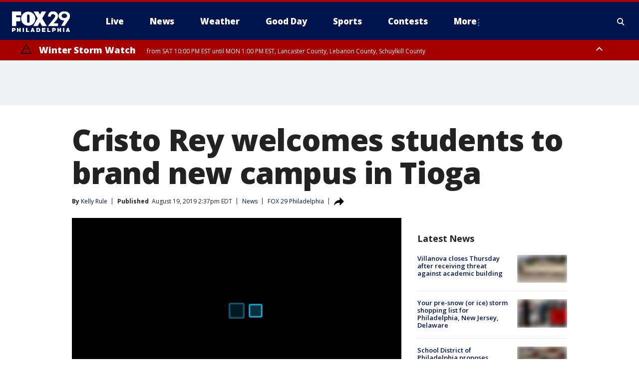

--- FILE ---
content_type: text/html; charset=utf-8
request_url: https://www.fox29.com/news/cristo-rey-welcomes-students-to-brand-new-campus-in-tioga
body_size: 31462
content:
<!doctype html>
<html data-n-head-ssr lang="en" data-n-head="lang">
  <head>
    <!-- Google Tag Manager -->
    <script>
    function loadGTMIfNotLocalOrPreview() {
      const host = window.location.host.toLowerCase();
      const excludedHosts = ["local", "preview", "stage-preview"];
      if (!excludedHosts.some(excludedHost => host.startsWith(excludedHost))) {
        (function(w,d,s,l,i){w[l]=w[l]||[];w[l].push({'gtm.start':
        new Date().getTime(),event:'gtm.js'});var f=d.getElementsByTagName(s)[0],
        j=d.createElement(s),dl=l!='dataLayer'?'&l='+l:'';j.async=true;j.src=
        'https://www.googletagmanager.com/gtm.js?id='+i+dl;f.parentNode.insertBefore(j,f);
        })(window,document,'script','dataLayer','GTM-TMF4BDJ');
      }
    }
    loadGTMIfNotLocalOrPreview();
    </script>
    <!-- End Google Tag Manager -->
    <title data-n-head="true">Cristo Rey welcomes students to brand new campus in Tioga | FOX 29 Philadelphia</title><meta data-n-head="true" http-equiv="X-UA-Compatible" content="IE=edge,chrome=1"><meta data-n-head="true" name="viewport" content="width=device-width, minimum-scale=1.0, initial-scale=1.0"><meta data-n-head="true" charset="UTF-8"><meta data-n-head="true" name="format-detection" content="telephone=no"><meta data-n-head="true" name="msapplication-square70x70logo" content="//static.foxtv.com/static/orion/img/wtxf/favicons/mstile-70x70.png"><meta data-n-head="true" name="msapplication-square150x150logo" content="//static.foxtv.com/static/orion/img/wtxf/favicons/mstile-150x150.png"><meta data-n-head="true" name="msapplication-wide310x150logo" content="//static.foxtv.com/static/orion/img/wtxf/favicons/mstile-310x150.png"><meta data-n-head="true" name="msapplication-square310x310logo" content="//static.foxtv.com/static/orion/img/wtxf/favicons/mstile-310x310.png"><meta data-n-head="true" data-hid="description" name="description" content="The first day of school for students and faculty members at the Cristo Rey Philadelphia High School was particularly remarkable Monday."><meta data-n-head="true" data-hid="fb:app_id" property="fb:app_id" content="938570826205118"><meta data-n-head="true" data-hid="prism.stationId" name="prism.stationId" content="WTXF_FOX29"><meta data-n-head="true" data-hid="prism.stationCallSign" name="prism.stationCallSign" content="wtxf"><meta data-n-head="true" data-hid="prism.channel" name="prism.channel" content="fts"><meta data-n-head="true" data-hid="prism.section" name="prism.section" content="news"><meta data-n-head="true" data-hid="prism.subsection1" name="prism.subsection1" content=""><meta data-n-head="true" data-hid="prism.subsection2" name="prism.subsection2" content=""><meta data-n-head="true" data-hid="prism.subsection3" name="prism.subsection3" content=""><meta data-n-head="true" data-hid="prism.subsection4" name="prism.subsection4" content=""><meta data-n-head="true" data-hid="prism.aggregationType" name="prism.aggregationType" content="subsection"><meta data-n-head="true" data-hid="prism.genre" name="prism.genre" content=""><meta data-n-head="true" data-hid="pagetype" name="pagetype" content="article" scheme="dcterms.DCMIType"><meta data-n-head="true" data-hid="strikepagetype" name="strikepagetype" content="article" scheme="dcterms.DCMIType"><meta data-n-head="true" data-hid="content-creator" name="content-creator" content="tiger"><meta data-n-head="true" data-hid="dc.creator" name="dc.creator" scheme="dcterms.creator" content="Kelly Rule"><meta data-n-head="true" data-hid="dc.title" name="dc.title" content="Cristo Rey welcomes students to brand new campus in Tioga" lang="en"><meta data-n-head="true" data-hid="dc.subject" name="dc.subject" content=""><meta data-n-head="true" data-hid="dcterms.abstract" name="dcterms.abstract" content="The first day of school for students and faculty members at the Cristo Rey Philadelphia High School was particularly remarkable Monday."><meta data-n-head="true" data-hid="dc.type" name="dc.type" scheme="dcterms.DCMIType" content="Text.Article"><meta data-n-head="true" data-hid="dc.description" name="dc.description" content="The first day of school for students and faculty members at the Cristo Rey Philadelphia High School was particularly remarkable Monday."><meta data-n-head="true" data-hid="dc.language" name="dc.language" scheme="dcterms.RFC4646" content="en-US"><meta data-n-head="true" data-hid="dc.publisher" name="dc.publisher" content="FOX 29 Philadelphia"><meta data-n-head="true" data-hid="dc.format" name="dc.format" scheme="dcterms.URI" content="text/html"><meta data-n-head="true" data-hid="dc.identifier" name="dc.identifier" scheme="dcterms.URI" content="urn:uri:base64:eb698c26-3586-5c70-82c3-f7638ddce1dd"><meta data-n-head="true" data-hid="dc.source" name="dc.source" content="FOX 29 Philadelphia"><meta data-n-head="true" data-hid="dc.date" name="dc.date" content="2019-08-19"><meta data-n-head="true" data-hid="dcterms.created" name="dcterms.created" scheme="dcterms.ISO8601" content="2019-08-19T14:37:12-04:00"><meta data-n-head="true" data-hid="dcterms.modified" name="dcterms.modified" scheme="dcterms.ISO8601" content="2019-08-19T14:37:12-04:00"><meta data-n-head="true" data-hid="og:title" property="og:title" content="Cristo Rey welcomes students to brand new campus in Tioga"><meta data-n-head="true" data-hid="og:description" property="og:description" content="The first day of school for students and faculty members at the Cristo Rey Philadelphia High School was particularly remarkable Monday."><meta data-n-head="true" data-hid="og:type" property="og:type" content="article"><meta data-n-head="true" data-hid="og:image" property="og:image" content="https://images.foxtv.com/static.fox29.com/www.fox29.com/content/uploads/2019/08/1200/630/IMG_5895.jpg?ve=1&amp;tl=1"><meta data-n-head="true" data-hid="og:image:width" property="og:image:width" content="1280"><meta data-n-head="true" data-hid="og:image:height" property="og:image:height" content="720"><meta data-n-head="true" data-hid="og:url" property="og:url" content="https://www.fox29.com/news/cristo-rey-welcomes-students-to-brand-new-campus-in-tioga"><meta data-n-head="true" data-hid="og:site_name" property="og:site_name" content="FOX 29 Philadelphia"><meta data-n-head="true" data-hid="og:locale" property="og:locale" content="en_US"><meta data-n-head="true" data-hid="robots" name="robots" content="index, follow, max-image-preview:large, max-video-preview:-1"><meta data-n-head="true" data-hid="fox.app_version" name="fox.app_version" content="v77"><meta data-n-head="true" data-hid="fox.fix_version" name="fox.fix_version" content="10.2.0"><meta data-n-head="true" data-hid="fox.app_build" name="fox.app_build" content="no build version"><meta data-n-head="true" name="twitter:card" content="summary_large_image"><meta data-n-head="true" name="twitter:site" content="@FOX29philly"><meta data-n-head="true" name="twitter:site:id" content="@FOX29philly"><meta data-n-head="true" name="twitter:title" content="Cristo Rey welcomes students to brand new campus in Tioga"><meta data-n-head="true" name="twitter:description" content="The first day of school for students and faculty members at the Cristo Rey Philadelphia High School was particularly remarkable Monday."><meta data-n-head="true" name="twitter:image" content="https://images.foxtv.com/static.fox29.com/www.fox29.com/content/uploads/2019/08/1280/720/IMG_5895.jpg?ve=1&amp;tl=1"><meta data-n-head="true" name="twitter:url" content="https://www.fox29.com/news/cristo-rey-welcomes-students-to-brand-new-campus-in-tioga"><meta data-n-head="true" name="twitter:creator" content="@FOX29philly"><meta data-n-head="true" name="twitter:creator:id" content="@FOX29philly"><meta data-n-head="true" name="fox.name" content="Post Landing"><meta data-n-head="true" name="fox.category" content="news"><meta data-n-head="true" name="fox.page_content_category" content="news"><meta data-n-head="true" name="fox.page_name" content="wtxf:web:post:article:Cristo Rey welcomes students to brand new campus in Tioga | FOX 29 Philadelphia"><meta data-n-head="true" name="fox.page_content_level_1" content="wtxf:web:post"><meta data-n-head="true" name="fox.page_content_level_2" content="wtxf:web:post:article"><meta data-n-head="true" name="fox.page_content_level_3" content="wtxf:web:post:article:Cristo Rey welcomes students to brand new campus in Tioga | FOX 29 Philadelphia"><meta data-n-head="true" name="fox.page_content_level_4" content="wtxf:web:post:article:Cristo Rey welcomes students to brand new campus in Tioga | FOX 29 Philadelphia"><meta data-n-head="true" name="fox.page_type" content="post-article"><meta data-n-head="true" name="fox.page_content_distributor" content="owned"><meta data-n-head="true" name="fox.page_content_type_of_story" content="Digital Original"><meta data-n-head="true" name="fox.author" content="Kelly Rule"><meta data-n-head="true" name="fox.page_content_author" content="Kelly Rule"><meta data-n-head="true" name="fox.page_content_author_secondary" content=""><meta data-n-head="true" name="fox.page_content_version" content="1.0.0"><meta data-n-head="true" name="fox.publisher" content="FOX 29 Philadelphia"><meta data-n-head="true" name="fox.page_content_id" content="eb698c26-3586-5c70-82c3-f7638ddce1dd"><meta data-n-head="true" name="fox.page_content_station_originator" content="wtxf"><meta data-n-head="true" name="fox.url" content="https://www.fox29.com/news/cristo-rey-welcomes-students-to-brand-new-campus-in-tioga"><meta data-n-head="true" name="fox.page_canonical_url" content="https://www.fox29.com/news/cristo-rey-welcomes-students-to-brand-new-campus-in-tioga"><meta data-n-head="true" name="smartbanner:enabled-platforms" content="none"><meta data-n-head="true" property="fb:app_id" content="938570826205118"><meta data-n-head="true" property="article:opinion" content="false"><meta data-n-head="true" name="keywords" content="Us,Pa,Philadelphia,News,Education,School District Of Philadelphia,Education"><meta data-n-head="true" name="classification" content="/FTS/Us/Pa/Philadelphia,/FTS/News,/FTS/Education/School District Of Philadelphia,/FTS/Education"><meta data-n-head="true" name="classification-isa" content="philadelphia,news,school-district-of-philadelphia,education"><meta data-n-head="true" name="fox.page_content_tags" content="/FTS/Us/Pa/Philadelphia,/FTS/News,/FTS/Education/School District Of Philadelphia,/FTS/Education"><link data-n-head="true" rel="preconnect" href="https://prod.player.fox.digitalvideoplatform.com" crossorigin="anonymous"><link data-n-head="true" rel="dns-prefetch" href="https://prod.player.fox.digitalvideoplatform.com"><link data-n-head="true" rel="stylesheet" href="https://statics.foxsports.com/static/orion/style/css/scorestrip-external.css"><link data-n-head="true" rel="icon" type="image/x-icon" href="/favicons/wtxf/favicon.ico"><link data-n-head="true" rel="stylesheet" href="https://fonts.googleapis.com/css?family=Open+Sans:300,400,400i,600,600i,700,700i,800,800i&amp;display=swap"><link data-n-head="true" rel="stylesheet" href="https://fonts.googleapis.com/css2?family=Rubik:wght@700&amp;display=swap"><link data-n-head="true" rel="schema.dcterms" href="//purl.org/dc/terms/"><link data-n-head="true" rel="schema.prism" href="//prismstandard.org/namespaces/basic/2.1/"><link data-n-head="true" rel="schema.iptc" href="//iptc.org/std/nar/2006-10-01/"><link data-n-head="true" rel="shortcut icon" href="//static.foxtv.com/static/orion/img/wtxf/favicons/favicon.ico" type="image/x-icon"><link data-n-head="true" rel="apple-touch-icon" sizes="57x57" href="//static.foxtv.com/static/orion/img/wtxf/favicons/apple-touch-icon-57x57.png"><link data-n-head="true" rel="apple-touch-icon" sizes="60x60" href="//static.foxtv.com/static/orion/img/wtxf/favicons/apple-touch-icon-60x60.png"><link data-n-head="true" rel="apple-touch-icon" sizes="72x72" href="//static.foxtv.com/static/orion/img/wtxf/favicons/apple-touch-icon-72x72.png"><link data-n-head="true" rel="apple-touch-icon" sizes="76x76" href="//static.foxtv.com/static/orion/img/wtxf/favicons/apple-touch-icon-76x76.png"><link data-n-head="true" rel="apple-touch-icon" sizes="114x114" href="//static.foxtv.com/static/orion/img/wtxf/favicons/apple-touch-icon-114x114.png"><link data-n-head="true" rel="apple-touch-icon" sizes="120x120" href="//static.foxtv.com/static/orion/img/wtxf/favicons/apple-touch-icon-120x120.png"><link data-n-head="true" rel="apple-touch-icon" sizes="144x144" href="//static.foxtv.com/static/orion/img/wtxf/favicons/apple-touch-icon-144x144.png"><link data-n-head="true" rel="apple-touch-icon" sizes="152x152" href="//static.foxtv.com/static/orion/img/wtxf/favicons/apple-touch-icon-152x152.png"><link data-n-head="true" rel="apple-touch-icon" sizes="180x180" href="//static.foxtv.com/static/orion/img/wtxf/favicons/apple-touch-icon-180x180.png"><link data-n-head="true" rel="icon" type="image/png" href="//static.foxtv.com/static/orion/img/wtxf/favicons/favicon-16x16.png" sizes="16x16"><link data-n-head="true" rel="icon" type="image/png" href="//static.foxtv.com/static/orion/img/wtxf/favicons/favicon-32x32.png" sizes="32x32"><link data-n-head="true" rel="icon" type="image/png" href="//static.foxtv.com/static/orion/img/wtxf/favicons/favicon-96x96.png" sizes="96x96"><link data-n-head="true" rel="icon" type="image/png" href="//static.foxtv.com/static/orion/img/wtxf/favicons/android-chrome-192x192.png" sizes="192x192"><link data-n-head="true" href="https://fonts.gstatic.com" rel="preconnect" crossorigin="true"><link data-n-head="true" href="https://fonts.googleapis.com" rel="preconnect" crossorigin="true"><link data-n-head="true" rel="stylesheet" href="https://fonts.googleapis.com/css?family=Source+Sans+Pro:200,300,400,600,400italic,700,700italic,300,300italic,600italic/"><link data-n-head="true" rel="preconnect" href="https://cdn.segment.com/"><link data-n-head="true" rel="preconnect" href="https://widgets.media.weather.com/"><link data-n-head="true" rel="preconnect" href="https://elections.ap.org/"><link data-n-head="true" rel="preconnect" href="https://www.google-analytics.com/"><link data-n-head="true" rel="preconnect" href="http://static.chartbeat.com/"><link data-n-head="true" rel="preconnect" href="https://sb.scorecardresearch.com/"><link data-n-head="true" rel="preconnect" href="http://www.googletagmanager.com/"><link data-n-head="true" rel="preconnect" href="https://cdn.optimizely.com/"><link data-n-head="true" rel="preconnect" href="https://cdn.segment.com/"><link data-n-head="true" rel="preconnect" href="https://connect.facebook.net/"><link data-n-head="true" rel="preconnect" href="https://prod.player.fox.digitalvideoplatform.com/"><link data-n-head="true" rel="preload" as="script" href="https://prod.player.fox.digitalvideoplatform.com/wpf/v3/3.2.59/wpf_player.js"><link data-n-head="true" rel="prefetch" as="script" href="https://prod.player.fox.digitalvideoplatform.com/wpf/v3/3.2.59/lib/wpf_bitmovin_yospace_player.js"><link data-n-head="true" rel="prefetch" as="script" href="https://prod.player.fox.digitalvideoplatform.com/wpf/v3/3.2.59/lib/wpf_conviva_reporter.js"><link data-n-head="true" rel="prefetch" as="script" href="https://prod.player.fox.digitalvideoplatform.com/wpf/v3/3.2.59/lib/wpf_mux_reporter.js"><link data-n-head="true" rel="prefetch" as="script" href="https://prod.player.fox.digitalvideoplatform.com/wpf/v3/3.2.59/lib/wpf_adobeheartbeat_reporter.js"><link data-n-head="true" rel="prefetch" as="script" href="https://prod.player.fox.digitalvideoplatform.com/wpf/v3/3.2.59/lib/wpf_comscore_reporter.js"><link data-n-head="true" rel="prefetch" as="script" href="https://prod.player.fox.digitalvideoplatform.com/wpf/v3/3.2.59/lib/wpf_controls.js"><link data-n-head="true" rel="canonical" href="https://www.fox29.com/news/cristo-rey-welcomes-students-to-brand-new-campus-in-tioga"><link data-n-head="true" rel="alternate" type="application/rss+xml" title="News" href="https://www.fox29.com/rss.xml?category=news"><link data-n-head="true" rel="alternate" type="application/rss+xml" title="News" href="https://www.fox29.com/rss.xml?tag=news"><link data-n-head="true" rel="shorturl" href=""><link data-n-head="true" rel="image_src" href="https://images.foxtv.com/static.fox29.com/www.fox29.com/content/uploads/2019/08/1280/720/IMG_5895.jpg?ve=1&amp;tl=1"><link data-n-head="true" rel="amphtml" href="https://www.fox29.com/news/cristo-rey-welcomes-students-to-brand-new-campus-in-tioga.amp"><link data-n-head="true" rel="preload" as="image" href="https://static.fox29.com/www.fox29.com/content/uploads/2019/08/35D6BEB691804A61BCF2A604E5F49F86.jpg"><link data-n-head="true" rel="alternate" title="FOX 29 Philadelphia - News" type="application/rss+xml" href="https://www.fox29.com/rss/category/news"><link data-n-head="true" rel="alternate" title="FOX 29 Philadelphia - Tag Us Pa Philadelphia" type="application/rss+xml" href="https://www.fox29.com/rss/tags/us,pa,philadelphia"><link data-n-head="true" rel="alternate" title="FOX 29 Philadelphia - Tag Us Pa" type="application/rss+xml" href="https://www.fox29.com/rss/tags/us,pa"><link data-n-head="true" rel="alternate" title="FOX 29 Philadelphia - Tag Us Nj" type="application/rss+xml" href="https://www.fox29.com/rss/tags/us,nj"><link data-n-head="true" rel="alternate" title="FOX 29 Philadelphia - Tag Us De" type="application/rss+xml" href="https://www.fox29.com/rss/tags/us,de"><link data-n-head="true" rel="alternate" title="FOX 29 Philadelphia - Local News" type="application/rss+xml" href="https://www.fox29.com/rss/category/local-news"><link data-n-head="true" rel="alternate" title="FOX 29 Philadelphia - National News" type="application/rss+xml" href="https://www.fox29.com/rss/category/national-news"><link data-n-head="true" rel="alternate" title="FOX 29 Philadelphia - Tag World" type="application/rss+xml" href="https://www.fox29.com/rss/tags/world"><link data-n-head="true" rel="alternate" title="FOX 29 Philadelphia - Weather" type="application/rss+xml" href="https://www.fox29.com/rss/category/weather"><link data-n-head="true" rel="alternate" title="FOX 29 Philadelphia - 7 Day Forecast" type="application/rss+xml" href="https://www.fox29.com/rss/category/7-day-forecast"><link data-n-head="true" rel="alternate" title="FOX 29 Philadelphia - Closings" type="application/rss+xml" href="https://www.fox29.com/rss/category/closings"><link data-n-head="true" rel="alternate" title="FOX 29 Philadelphia - Interactive Radar" type="application/rss+xml" href="https://www.fox29.com/rss/category/interactive-radar"><link data-n-head="true" rel="alternate" title="FOX 29 Philadelphia - Current Temperatures" type="application/rss+xml" href="https://www.fox29.com/rss/category/current-temperatures"><link data-n-head="true" rel="alternate" title="FOX 29 Philadelphia - Watches Warnings" type="application/rss+xml" href="https://www.fox29.com/rss/category/watches-warnings"><link data-n-head="true" rel="alternate" title="FOX 29 Philadelphia - Apps" type="application/rss+xml" href="https://www.fox29.com/rss/category/apps"><link data-n-head="true" rel="alternate" title="FOX 29 Philadelphia - Shows Good Day" type="application/rss+xml" href="https://www.fox29.com/rss/category/shows,good-day"><link data-n-head="true" rel="alternate" title="FOX 29 Philadelphia - Email" type="application/rss+xml" href="https://www.fox29.com/rss/category/email"><link data-n-head="true" rel="alternate" title="FOX 29 Philadelphia - Traffic" type="application/rss+xml" href="https://www.fox29.com/rss/category/traffic"><link data-n-head="true" rel="alternate" title="FOX 29 Philadelphia - Live" type="application/rss+xml" href="https://www.fox29.com/rss/category/live"><link data-n-head="true" rel="alternate" title="FOX 29 Philadelphia - Tag Series Ya Gotta Try This" type="application/rss+xml" href="https://www.fox29.com/rss/tags/series,ya-gotta-try-this"><link data-n-head="true" rel="alternate" title="FOX 29 Philadelphia - Tag Seen On Tv" type="application/rss+xml" href="https://www.fox29.com/rss/tags/seen-on-tv"><link data-n-head="true" rel="alternate" title="FOX 29 Philadelphia - Tag Good Day Good Day Uncut" type="application/rss+xml" href="https://www.fox29.com/rss/tags/good-day,good-day-uncut"><link data-n-head="true" rel="alternate" title="FOX 29 Philadelphia - Tag Politics" type="application/rss+xml" href="https://www.fox29.com/rss/tags/politics"><link data-n-head="true" rel="alternate" title="FOX 29 Philadelphia - Election" type="application/rss+xml" href="https://www.fox29.com/rss/category/election"><link data-n-head="true" rel="alternate" title="FOX 29 Philadelphia - Tag People Donald J Trump" type="application/rss+xml" href="https://www.fox29.com/rss/tags/people,donald-j-trump"><link data-n-head="true" rel="alternate" title="FOX 29 Philadelphia - Tag People Josh Shapiro" type="application/rss+xml" href="https://www.fox29.com/rss/tags/people,josh-shapiro"><link data-n-head="true" rel="alternate" title="FOX 29 Philadelphia - Sports" type="application/rss+xml" href="https://www.fox29.com/rss/category/sports"><link data-n-head="true" rel="alternate" title="FOX 29 Philadelphia - Tag Nfl Philadelphia Eagles" type="application/rss+xml" href="https://www.fox29.com/rss/tags/nfl,philadelphia-eagles"><link data-n-head="true" rel="alternate" title="FOX 29 Philadelphia - Tag Nhl Philadelphia Flyers" type="application/rss+xml" href="https://www.fox29.com/rss/tags/nhl,philadelphia-flyers"><link data-n-head="true" rel="alternate" title="FOX 29 Philadelphia - Tag Mlb Philadelphia Phillies" type="application/rss+xml" href="https://www.fox29.com/rss/tags/mlb,philadelphia-phillies"><link data-n-head="true" rel="alternate" title="FOX 29 Philadelphia - Tag Nba Philadelphia 76ers" type="application/rss+xml" href="https://www.fox29.com/rss/tags/nba,philadelphia-76ers"><link data-n-head="true" rel="alternate" title="FOX 29 Philadelphia - Tag Mls Philadelphia Union" type="application/rss+xml" href="https://www.fox29.com/rss/tags/mls,philadelphia-union"><link data-n-head="true" rel="alternate" title="FOX 29 Philadelphia - Live Newsnow" type="application/rss+xml" href="https://www.fox29.com/rss/category/live/newsnow/"><link data-n-head="true" rel="alternate" title="FOX 29 Philadelphia - Tag Series Fox 29 News Specials" type="application/rss+xml" href="https://www.fox29.com/rss/tags/series,fox-29-news-specials"><link data-n-head="true" rel="alternate" title="FOX 29 Philadelphia - Live Cameras" type="application/rss+xml" href="https://www.fox29.com/rss/category/live-cameras"><link data-n-head="true" rel="alternate" title="FOX 29 Philadelphia - Live Soul Live" type="application/rss+xml" href="https://www.fox29.com/rss/category/live/soul-live/"><link data-n-head="true" rel="alternate" title="FOX 29 Philadelphia - Tag Series Local Matters" type="application/rss+xml" href="https://www.fox29.com/rss/tags/series,local-matters"><link data-n-head="true" rel="alternate" title="FOX 29 Philadelphia - Tag Entertainment" type="application/rss+xml" href="https://www.fox29.com/rss/tags/entertainment"><link data-n-head="true" rel="alternate" title="FOX 29 Philadelphia - Contests" type="application/rss+xml" href="https://www.fox29.com/rss/category/contests"><link data-n-head="true" rel="alternate" title="FOX 29 Philadelphia - Shows Fox Content" type="application/rss+xml" href="https://www.fox29.com/rss/category/shows,fox-content"><link data-n-head="true" rel="alternate" title="FOX 29 Philadelphia - Theclasshroom" type="application/rss+xml" href="https://www.fox29.com/rss/category/theclasshroom"><link data-n-head="true" rel="alternate" title="FOX 29 Philadelphia - Tmz" type="application/rss+xml" href="https://www.fox29.com/rss/category/tmz"><link data-n-head="true" rel="alternate" title="FOX 29 Philadelphia - Tag Series" type="application/rss+xml" href="https://www.fox29.com/rss/tags/series"><link data-n-head="true" rel="alternate" title="FOX 29 Philadelphia - Tag Bam" type="application/rss+xml" href="https://www.fox29.com/rss/tags/bam"><link data-n-head="true" rel="alternate" title="FOX 29 Philadelphia - Tag Series Behind The News" type="application/rss+xml" href="https://www.fox29.com/rss/tags/series,behind-the-news"><link data-n-head="true" rel="alternate" title="FOX 29 Philadelphia - Tag Series Bill And Shane" type="application/rss+xml" href="https://www.fox29.com/rss/tags/series,bill-and-shane"><link data-n-head="true" rel="alternate" title="FOX 29 Philadelphia - Tag Kelly Drives" type="application/rss+xml" href="https://www.fox29.com/rss/tags/kelly-drives"><link data-n-head="true" rel="alternate" title="FOX 29 Philadelphia - Shows The 215" type="application/rss+xml" href="https://www.fox29.com/rss/category/shows,the-215"><link data-n-head="true" rel="alternate" title="FOX 29 Philadelphia - Tag The Pulse" type="application/rss+xml" href="https://www.fox29.com/rss/tags/the-pulse"><link data-n-head="true" rel="alternate" title="FOX 29 Philadelphia - Tag Health" type="application/rss+xml" href="https://www.fox29.com/rss/tags/health"><link data-n-head="true" rel="alternate" title="FOX 29 Philadelphia - Tag Health Coronavirus" type="application/rss+xml" href="https://www.fox29.com/rss/tags/health,coronavirus"><link data-n-head="true" rel="alternate" title="FOX 29 Philadelphia - Tag Series Doctor Mike" type="application/rss+xml" href="https://www.fox29.com/rss/tags/series,doctor-mike"><link data-n-head="true" rel="alternate" title="FOX 29 Philadelphia - Money" type="application/rss+xml" href="https://www.fox29.com/rss/category/money"><link data-n-head="true" rel="alternate" title="FOX 29 Philadelphia - Tag Business" type="application/rss+xml" href="https://www.fox29.com/rss/tags/business"><link data-n-head="true" rel="alternate" title="FOX 29 Philadelphia - Tag Consumer" type="application/rss+xml" href="https://www.fox29.com/rss/tags/consumer"><link data-n-head="true" rel="alternate" title="FOX 29 Philadelphia - Tag Consumer Deals" type="application/rss+xml" href="https://www.fox29.com/rss/tags/consumer,deals"><link data-n-head="true" rel="alternate" title="FOX 29 Philadelphia - Tag Business Personal Finance" type="application/rss+xml" href="https://www.fox29.com/rss/tags/business,personal-finance"><link data-n-head="true" rel="alternate" title="FOX 29 Philadelphia - Tag Technology" type="application/rss+xml" href="https://www.fox29.com/rss/tags/technology"><link data-n-head="true" rel="alternate" title="FOX 29 Philadelphia - About Us" type="application/rss+xml" href="https://www.fox29.com/rss/category/about-us"><link data-n-head="true" rel="alternate" title="FOX 29 Philadelphia - Contact Us" type="application/rss+xml" href="https://www.fox29.com/rss/category/contact-us"><link data-n-head="true" rel="alternate" title="FOX 29 Philadelphia - Public File Inquiries" type="application/rss+xml" href="https://www.fox29.com/rss/category/public-file-inquiries"><link data-n-head="true" rel="alternate" title="FOX 29 Philadelphia - Advertise" type="application/rss+xml" href="https://www.fox29.com/rss/category/advertise"><link data-n-head="true" rel="alternate" title="FOX 29 Philadelphia - Team" type="application/rss+xml" href="https://www.fox29.com/rss/category/team"><link data-n-head="true" rel="alternate" title="FOX 29 Philadelphia - Whatsonfox" type="application/rss+xml" href="https://www.fox29.com/rss/category/whatsonfox"><link data-n-head="true" rel="alternate" title="FOX 29 Philadelphia - Work For Us" type="application/rss+xml" href="https://www.fox29.com/rss/category/work-for-us"><link data-n-head="true" rel="alternate" title="FOX 29 Philadelphia - Discover the latest breaking news." type="application/rss+xml" href="https://www.fox29.com/latest.xml"><link data-n-head="true" rel="stylesheet" href="//static.foxtv.com/static/orion/css/default/article.rs.css"><link data-n-head="true" rel="stylesheet" href="/css/print.css" media="print"><script data-n-head="true" type="text/javascript" data-hid="pal-script" src="//imasdk.googleapis.com/pal/sdkloader/pal.js"></script><script data-n-head="true" type="text/javascript" src="https://statics.foxsports.com/static/orion/scorestrip.js" async="false" defer="true"></script><script data-n-head="true" type="text/javascript">
        (function (h,o,u,n,d) {
          h=h[d]=h[d]||{q:[],onReady:function(c){h.q.push(c)}}
          d=o.createElement(u);d.async=1;d.src=n
          n=o.getElementsByTagName(u)[0];n.parentNode.insertBefore(d,n)
        })(window,document,'script','https://www.datadoghq-browser-agent.com/datadog-rum-v4.js','DD_RUM')
        DD_RUM.onReady(function() {
          DD_RUM.init({
            clientToken: 'pub6d08621e10189e2259b02648fb0f12e4',
            applicationId: 'f7e50afb-e642-42a0-9619-b32a46fc1075',
            site: 'datadoghq.com',
            service: 'www.fox29.com',
            env: 'prod',
            // Specify a version number to identify the deployed version of your application in Datadog
            version: '1.0.0',
            sampleRate: 20,
            sessionReplaySampleRate: 0,
            trackInteractions: true,
            trackResources: true,
            trackLongTasks: true,
            defaultPrivacyLevel: 'mask-user-input',
          });
          // DD_RUM.startSessionReplayRecording();
        })</script><script data-n-head="true" type="text/javascript" src="https://foxkit.fox.com/sdk/profile/v2.15.0/profile.js" async="false" defer="true"></script><script data-n-head="true" src="https://js.appboycdn.com/web-sdk/5.6/braze.min.js" async="true" defer="true"></script><script data-n-head="true" src="https://c.amazon-adsystem.com/aax2/apstag.js" async="true" defer="true"></script><script data-n-head="true" src="https://www.googletagmanager.com/gtag/js?id=UA-35281887-1" async="true"></script><script data-n-head="true" type="text/javascript">// 86acbd31cd7c09cf30acb66d2fbedc91daa48b86:1701196854.6031094
!function(n,r,e,t,c){var i,o="Promise"in n,u={then:function(){return u},catch:function(n){
return n(new Error("Airship SDK Error: Unsupported browser")),u}},s=o?new Promise((function(n,r){i=function(e,t){e?r(e):n(t)}})):u
;s._async_setup=function(n){if(o)try{i(null,n(c))}catch(n){i(n)}},n[t]=s;var a=r.createElement("script");a.src=e,a.async=!0,a.id="_uasdk",
a.rel=t,r.head.appendChild(a)}(window,document,'https://aswpsdkus.com/notify/v1/ua-sdk.min.js',
  'UA', {
    vapidPublicKey: 'BEDUB-TV_zJUitnzc78jYPaO6T4JcGgoXfpzaTUXEeEYQXYRgG0qYoyK5VFtRAOTjuvFsblbU9kNjmNMn2ghTHg=',
    websitePushId: 'web.wtxf.prod',
    appKey: '9eGYzKrYQQmzRN4aGjQPqA',
    token: 'MTo5ZUdZektyWVFRbXpSTjRhR2pRUHFBOm4xTHE1cHpNSTdYa3VUSG9Qd295aWU3UVNWcl9PZnotNjJnYURTVGtjNnc'
  });
</script><script data-n-head="true" type="text/javascript">UA.then(sdk => {
        sdk.plugins.load('html-prompt', 'https://aswpsdkus.com/notify/v1/ua-html-prompt.min.js', {
          appearDelay: 5000,
          disappearDelay: 2000000000000000000000000,
          askAgainDelay: 0,
          stylesheet: './css/airship.css',
          auto: false,
          type: 'alert',
          position: 'top',
          i18n: {
            en: {
              title: 'Stay Informed',
              message: 'Receive alerts to the biggest stories worth your time',
              accept: 'Allow',
              deny: 'No Thanks'
            }
          },
          logo: '/favicons/wtxf/favicon.ico'
        }).then(plugin => {
          const auditSession = () => {
            const airshipPageViews = parseInt(window.sessionStorage.getItem('currentAirShipPageViews'), 10)
            if (airshipPageViews > 1) {
              plugin.prompt();
              console.info('Airship: prompt called')
              clearInterval(auditInterval);
              window.sessionStorage.setItem('currentAirShipPageViews', 0)
            }
          }
          const auditInterval = setInterval(auditSession, 2000);
        })
      })</script><script data-n-head="true" src="/taboola/taboola.js" type="text/javascript" async="true" defer="true"></script><script data-n-head="true" src="https://scripts.webcontentassessor.com/scripts/5f3c4a314d8e55f536d625dcc7c87c6c00148df7a3edac1db6767d34cb9d3eb9"></script><script data-n-head="true" src="//static.foxtv.com/static/orion/scripts/core/ag.core.js"></script><script data-n-head="true" src="//static.foxtv.com/static/isa/core.js"></script><script data-n-head="true" src="//static.foxtv.com/static/orion/scripts/station/default/loader.js"></script><script data-n-head="true" src="https://widgets.media.weather.com/wxwidget.loader.js?cid=996314550" defer=""></script><script data-n-head="true" src="https://prod.player.fox.digitalvideoplatform.com/wpf/v3/3.2.59/wpf_player.js" defer="" data-hid="fox-player-main-script"></script><script data-n-head="true" src="//static.foxtv.com/static/leap/loader.js"></script><script data-n-head="true" >(function () {
        var _sf_async_config = window._sf_async_config = (window._sf_async_config || {})
        _sf_async_config.uid = 65824
        _sf_async_config.domain = 'fox29.com'
        _sf_async_config.flickerControl = false
        _sf_async_config.useCanonical = true

        // Function to set ISA-dependent values with proper error handling
        function setISAValues() {
          if (window.FTS && window.FTS.ISA && window.FTS.ISA._meta) {
            try {
              _sf_async_config.sections = window.FTS.ISA._meta.section || ''
              _sf_async_config.authors = window.FTS.ISA._meta.fox['fox.page_content_author'] ||
                                       window.FTS.ISA._meta.fox['fox.page_content_author_secondary'] ||
                                       window.FTS.ISA._meta.raw.publisher || ''
            } catch (e) {
              console.warn('FTS.ISA values not available yet:', e)
              _sf_async_config.sections = ''
              _sf_async_config.authors = ''
            }
          } else {
            // Set default values if ISA is not available
            _sf_async_config.sections = ''
            _sf_async_config.authors = ''

            // Retry after a short delay if ISA is not loaded yet
            setTimeout(setISAValues, 100)
          }
        }

        // Set ISA values initially
        setISAValues()

        _sf_async_config.useCanonicalDomain = true
        function loadChartbeat() {
          var e = document.createElement('script');
            var n = document.getElementsByTagName('script')[0];
            e.type = 'text/javascript';
            e.async = true;
            e.src = '//static.chartbeat.com/js/chartbeat.js';
            n.parentNode.insertBefore(e, n);
        }
        loadChartbeat();
        })()</script><script data-n-head="true" src="//static.chartbeat.com/js/chartbeat_mab.js"></script><script data-n-head="true" src="//static.chartbeat.com/js/chartbeat.js"></script><script data-n-head="true" src="https://interactives.ap.org/election-results/assets/microsite/resizeClient.js" defer=""></script><script data-n-head="true" data-hid="strike-loader" src="https://strike.fox.com/static/fts/display/loader.js" type="text/javascript"></script><script data-n-head="true" >
          (function() {
              window.foxstrike = window.foxstrike || {};
              window.foxstrike.cmd = window.foxstrike.cmd || [];
          })()
        </script><script data-n-head="true" type="application/ld+json">{"@context":"http://schema.org","@type":"NewsArticle","mainEntityOfPage":"https://www.fox29.com/news/cristo-rey-welcomes-students-to-brand-new-campus-in-tioga","headline":"Cristo Rey welcomes students to brand new campus in Tioga","articleBody":"The first day of school for students and faculty members at the Cristo Rey Philadelphia High School was particularly remarkable Monday.The new school year also marked the first-time homecoming for students at the brand new, state-of-the-art campus.The Cristo Rey Philadelphia High School, which opened in 2012, was previously located at 5218 N. Broad Street.A successful campaign to raise money allowed the school to afford &#x201C;a permanent home to inspire the students to recognize and realize their full potential,&#x201D; according to officials.FOX 29&#x2019;s Kelly Rule spoke to Dr. Flannery O&#x2019;Connor before a welcome assembly.&#x201C;We&#x2019;re pumped, we&#x2019;re ready to go,&#x201D; Dr. O&#x2019;Connor said.The school boasts three new science labs (including a STEM lab), flexible-learning classrooms, a gymnasium that can fit 600 people, playing fields, an art studio, a chapel, outdoor spaces and more.&#x201C;It&#x2019;s a totally big upgrade from the building we had last year,&#x201D; said Chris, a senior at the school.Another student called the new campus &#x201C;so beautiful&#x201D; and noted that everybody was &#x201C;so excited&#x201D; for the new school year.School pride was boisterous as the students led a chant ahead of the 2019-2020 school year.The school has graduated four classes of seniors, all of whom have achieved 100% acceptance into a four-year college or university.","datePublished":"2019-08-19T14:37:12-04:00","dateModified":"2019-08-19T14:37:12-04:00","description":"The first day of school for students and faculty members at the Cristo Rey Philadelphia High School was particularly remarkable Monday.","author":{"@type":"Person","name":"Kelly Rule"},"publisher":{"@type":"NewsMediaOrganization","name":"FOX 29 Philadelphia","alternateName":"WTXF, FOX 29, FOX 29 Philadelphia","url":"https://www.fox29.com/","sameAs":["https://www.facebook.com/fox29philadelphia/","https://twitter.com/FOX29philly","https://www.instagram.com/fox29philly/","https://www.youtube.com/fox29philly","https://en.wikipedia.org/wiki/WTXF-TV","https://www.wikidata.org/wiki/Q7956506","https://www.wikidata.org/wiki/Q7956506"],"foundingDate":"1965-05-16","logo":{"@type":"ImageObject","url":"https://static.foxtv.com/static/orion/img/wtxf/favicons/favicon-96x96.png","width":"96","height":"96"},"contactPoint":[{"@type":"ContactPoint","telephone":"+1-215-925-2929","contactType":"news desk"}],"address":{"@type":"PostalAddress","addressLocality":"Philadelphia","addressRegion":"Pennsylvania","postalCode":"19106","streetAddress":"330 Market Street","addressCountry":{"@type":"Country","name":"US"}}},"image":{"@type":"ImageObject","url":"https://static.fox29.com/www.fox29.com/content/uploads/2019/08/IMG_5895.jpg","width":"1280","height":"720"},"url":"https://www.fox29.com/news/cristo-rey-welcomes-students-to-brand-new-campus-in-tioga","isAccessibleForFree":true,"keywords":"news,philadelphia,school-district-of-philadelphia,education"}</script><link rel="preload" href="/_wzln/6a56ee32686b26826f41.js" as="script"><link rel="preload" href="/_wzln/376f0263662b8ef9a7f8.js" as="script"><link rel="preload" href="/_wzln/6b27e2b92eb7e58c1613.js" as="script"><link rel="preload" href="/_wzln/4c9c3b65e1baf7ee7ee4.js" as="script"><link rel="preload" href="/_wzln/2db3a0ae96ab20c2a7cc.js" as="script"><link rel="preload" href="/_wzln/609d287e1b15b05d3ae9.js" as="script"><link rel="preload" href="/_wzln/83ee4c71474bbacaddcf.js" as="script"><link rel="preload" href="/_wzln/331a9f36d5d711cda570.js" as="script"><link rel="preload" href="/_wzln/6152386dd10a9a3c150a.js" as="script"><link rel="preload" href="/_wzln/2aff162d6d0f3b59db4e.js" as="script"><style data-vue-ssr-id="3d723bd8:0 153764a8:0 4783c553:0 01f125af:0 7e965aea:0 fe2c1b5a:0 c789a71e:0 2151d74a:0 5fac22c6:0 4f269fee:0 c23b5e74:0 403377d7:0 3979e5e6:0 59bee381:0 278cf65e:0 37cb9c85:0 19a51d10:0 4c36fb79:0 1ed4e3c5:0 012988bc:0 4a3d6b7a:0 42dc6fe6:0 dfdcd1d2:0 3c367053:0 78666813:0 5c0b7ab5:0 c061adc6:0 d9a0143c:0">.v-select{position:relative;font-family:inherit}.v-select,.v-select *{box-sizing:border-box}@keyframes vSelectSpinner{0%{transform:rotate(0deg)}to{transform:rotate(1turn)}}.vs__fade-enter-active,.vs__fade-leave-active{pointer-events:none;transition:opacity .15s cubic-bezier(1,.5,.8,1)}.vs__fade-enter,.vs__fade-leave-to{opacity:0}.vs--disabled .vs__clear,.vs--disabled .vs__dropdown-toggle,.vs--disabled .vs__open-indicator,.vs--disabled .vs__search,.vs--disabled .vs__selected{cursor:not-allowed;background-color:#f8f8f8}.v-select[dir=rtl] .vs__actions{padding:0 3px 0 6px}.v-select[dir=rtl] .vs__clear{margin-left:6px;margin-right:0}.v-select[dir=rtl] .vs__deselect{margin-left:0;margin-right:2px}.v-select[dir=rtl] .vs__dropdown-menu{text-align:right}.vs__dropdown-toggle{-webkit-appearance:none;-moz-appearance:none;appearance:none;display:flex;padding:0 0 4px;background:none;border:1px solid rgba(60,60,60,.26);border-radius:4px;white-space:normal}.vs__selected-options{display:flex;flex-basis:100%;flex-grow:1;flex-wrap:wrap;padding:0 2px;position:relative}.vs__actions{display:flex;align-items:center;padding:4px 6px 0 3px}.vs--searchable .vs__dropdown-toggle{cursor:text}.vs--unsearchable .vs__dropdown-toggle{cursor:pointer}.vs--open .vs__dropdown-toggle{border-bottom-color:transparent;border-bottom-left-radius:0;border-bottom-right-radius:0}.vs__open-indicator{fill:rgba(60,60,60,.5);transform:scale(1);transition:transform .15s cubic-bezier(1,-.115,.975,.855);transition-timing-function:cubic-bezier(1,-.115,.975,.855)}.vs--open .vs__open-indicator{transform:rotate(180deg) scale(1)}.vs--loading .vs__open-indicator{opacity:0}.vs__clear{fill:rgba(60,60,60,.5);padding:0;border:0;background-color:transparent;cursor:pointer;margin-right:8px}.vs__dropdown-menu{display:block;box-sizing:border-box;position:absolute;top:calc(100% - 1px);left:0;z-index:1000;padding:5px 0;margin:0;width:100%;max-height:350px;min-width:160px;overflow-y:auto;box-shadow:0 3px 6px 0 rgba(0,0,0,.15);border:1px solid rgba(60,60,60,.26);border-top-style:none;border-radius:0 0 4px 4px;text-align:left;list-style:none;background:#fff}.vs__no-options{text-align:center}.vs__dropdown-option{line-height:1.42857143;display:block;padding:3px 20px;clear:both;color:#333;white-space:nowrap;cursor:pointer}.vs__dropdown-option--highlight{background:#5897fb;color:#fff}.vs__dropdown-option--deselect{background:#fb5858;color:#fff}.vs__dropdown-option--disabled{background:inherit;color:rgba(60,60,60,.5);cursor:inherit}.vs__selected{display:flex;align-items:center;background-color:#f0f0f0;border:1px solid rgba(60,60,60,.26);border-radius:4px;color:#333;line-height:1.4;margin:4px 2px 0;padding:0 .25em;z-index:0}.vs__deselect{display:inline-flex;-webkit-appearance:none;-moz-appearance:none;appearance:none;margin-left:4px;padding:0;border:0;cursor:pointer;background:none;fill:rgba(60,60,60,.5);text-shadow:0 1px 0 #fff}.vs--single .vs__selected{background-color:transparent;border-color:transparent}.vs--single.vs--loading .vs__selected,.vs--single.vs--open .vs__selected{position:absolute;opacity:.4}.vs--single.vs--searching .vs__selected{display:none}.vs__search::-webkit-search-cancel-button{display:none}.vs__search::-ms-clear,.vs__search::-webkit-search-decoration,.vs__search::-webkit-search-results-button,.vs__search::-webkit-search-results-decoration{display:none}.vs__search,.vs__search:focus{-webkit-appearance:none;-moz-appearance:none;appearance:none;line-height:1.4;font-size:1em;border:1px solid transparent;border-left:none;outline:none;margin:4px 0 0;padding:0 7px;background:none;box-shadow:none;width:0;max-width:100%;flex-grow:1;z-index:1}.vs__search::-moz-placeholder{color:inherit}.vs__search::placeholder{color:inherit}.vs--unsearchable .vs__search{opacity:1}.vs--unsearchable:not(.vs--disabled) .vs__search{cursor:pointer}.vs--single.vs--searching:not(.vs--open):not(.vs--loading) .vs__search{opacity:.2}.vs__spinner{align-self:center;opacity:0;font-size:5px;text-indent:-9999em;overflow:hidden;border:.9em solid hsla(0,0%,39.2%,.1);border-left-color:rgba(60,60,60,.45);transform:translateZ(0);animation:vSelectSpinner 1.1s linear infinite;transition:opacity .1s}.vs__spinner,.vs__spinner:after{border-radius:50%;width:5em;height:5em}.vs--loading .vs__spinner{opacity:1}
.fts-scorestrip-wrap{width:100%}.fts-scorestrip-wrap .fts-scorestrip-container{padding:0 16px;max-width:1280px;margin:0 auto}@media screen and (min-width:1024px){.fts-scorestrip-wrap .fts-scorestrip-container{padding:15px 24px}}
.fts-scorestrip-wrap[data-v-75d386ae]{width:100%}.fts-scorestrip-wrap .fts-scorestrip-container[data-v-75d386ae]{padding:0 16px;max-width:1280px;margin:0 auto}@media screen and (min-width:1024px){.fts-scorestrip-wrap .fts-scorestrip-container[data-v-75d386ae]{padding:15px 24px}}@media(min-width:768px)and (max-width:1280px){.main-content-new-layout[data-v-75d386ae]{padding:10px}}
#xd-channel-container[data-v-0130ae53]{margin:0 auto;max-width:1280px;height:1px}#xd-channel-fts-iframe[data-v-0130ae53]{position:relative;top:-85px;left:86.1%;width:100%;display:none}@media (min-width:768px) and (max-width:1163px){#xd-channel-fts-iframe[data-v-0130ae53]{left:84%}}@media (min-width:768px) and (max-width:1056px){#xd-channel-fts-iframe[data-v-0130ae53]{left:81%}}@media (min-width:768px) and (max-width:916px){#xd-channel-fts-iframe[data-v-0130ae53]{left:79%}}@media (min-width:769px) and (max-width:822px){#xd-channel-fts-iframe[data-v-0130ae53]{left:77%}}@media (min-width:400px) and (max-width:767px){#xd-channel-fts-iframe[data-v-0130ae53]{display:none!important}}.branding[data-v-0130ae53]{padding-top:0}@media (min-width:768px){.branding[data-v-0130ae53]{padding-top:10px}}
.title--hide[data-v-b8625060]{display:none}
#fox-id-logged-in[data-v-f7244ab2]{display:none}.button-reset[data-v-f7244ab2]{background:none;border:none;padding:0;cursor:pointer;outline:inherit}.watch-live[data-v-f7244ab2]{background-color:#a70000;border-radius:3px;margin-top:16px;margin-right:-10px;padding:8px 9px;max-height:31px}.watch-live>a[data-v-f7244ab2]{color:#fff;font-weight:900;font-size:12px}.small-btn-grp[data-v-f7244ab2]{display:flex}.sign-in[data-v-f7244ab2]{width:43px;height:17px;font-size:12px;font-weight:800;font-stretch:normal;font-style:normal;line-height:normal;letter-spacing:-.25px;color:#fff}.sign-in-mobile[data-v-f7244ab2]{margin:16px 12px 0 0}.sign-in-mobile[data-v-f7244ab2],.sign-in-tablet-and-up[data-v-f7244ab2]{background-color:#334f99;width:59px;height:31px;border-radius:3px}.sign-in-tablet-and-up[data-v-f7244ab2]{float:left;margin-right:16px;margin-top:24px}.sign-in-tablet-and-up[data-v-f7244ab2]:hover{background-color:#667bb3}.avatar-desktop[data-v-f7244ab2]{width:28px;height:28px;float:left;margin-right:16px;margin-top:24px}.avatar-mobile[data-v-f7244ab2]{width:33px;height:33px;margin:16px 12px 0 0}
.alert-storm .alert-text[data-v-6e1c7e98]{top:0}.alert-storm .alert-info a[data-v-6e1c7e98]{color:#fff}.alert-storm .alert-title[data-v-6e1c7e98]:before{display:inline-block;position:absolute;left:-18px;top:2px;height:15px;width:12px;background:url(//static.foxtv.com/static/orion/img/core/s/weather/warning.svg) no-repeat;background-size:contain}@media (min-width:768px){.alert-storm .alert-title[data-v-6e1c7e98]:before{left:0;top:0;height:24px;width:21px}}
.min-height-ad[data-v-2c3e8482]{min-height:0}.pre-content .min-height-ad[data-v-2c3e8482]{min-height:90px}@media only screen and (max-width:767px){.page-content .lsf-mobile[data-v-2c3e8482],.right-rail .lsf-mobile[data-v-2c3e8482],.sidebar-secondary .lsf-mobile[data-v-2c3e8482]{min-height:300px;min-width:250px}}@media only screen and (min-width:768px){.right-rail .lsf-ban[data-v-2c3e8482],.sidebar-secondary .lsf-ban[data-v-2c3e8482]{min-height:250px;min-width:300px}.post-content .lsf-lb[data-v-2c3e8482],.pre-content .lsf-lb[data-v-2c3e8482]{min-height:90px;min-width:728px}}
.tags[data-v-6c8e215c]{flex-wrap:wrap;color:#979797;font-weight:400;line-height:normal}.tags[data-v-6c8e215c],.tags-tag[data-v-6c8e215c]{display:flex;font-family:Open Sans;font-size:18px;font-style:normal}.tags-tag[data-v-6c8e215c]{color:#041431;background-color:#e6e9f3;min-height:40px;align-items:center;justify-content:center;border-radius:10px;margin:10px 10px 10px 0;padding:10px 15px;grid-gap:10px;gap:10px;color:#036;font-weight:700;line-height:23px}.tags-tag[data-v-6c8e215c]:last-of-type{margin-right:0}.headlines-related.center[data-v-6c8e215c]{margin-bottom:0}#taboola-mid-article-thumbnails[data-v-6c8e215c]{padding:28px 100px}@media screen and (max-width:767px){#taboola-mid-article-thumbnails[data-v-6c8e215c]{padding:0}}
.no-separator[data-v-08416276]{padding-left:0}.no-separator[data-v-08416276]:before{content:""}
.outside[data-v-6d0ce7d9]{width:100vw;height:100vh;position:fixed;top:0;left:0}
.social-icons[data-v-10e60834]{background:#fff;box-shadow:0 0 20px rgba(0,0,0,.15);border-radius:5px}.social-icons a[data-v-10e60834]{overflow:visible}
.video-wrapper[data-v-4292be72]{position:relative;width:100%;padding-bottom:56.25%;height:0;overflow:hidden;display:flex;flex-direction:column}.video-wrapper .sr-only[data-v-4292be72]{position:absolute;width:1px;height:1px;padding:0;margin:-1px;overflow:hidden;clip:rect(0,0,0,0);white-space:nowrap;border:0}.video-wrapper iframe[data-v-4292be72]{position:absolute;top:0;left:0;width:100%;height:100%;border:0}
.ui-buffering-overlay-indicator[data-v-7f269eba]{animation:ui-fancy-data-v-7f269eba 2s ease-in infinite;background:url("data:image/svg+xml;charset=utf-8,%3Csvg xmlns='http://www.w3.org/2000/svg' viewBox='0 0 32 32'%3E%3Cstyle%3E.st1{fill-rule:evenodd;clip-rule:evenodd;fill:%231fabe2}%3C/style%3E%3Cpath class='st1' d='M8 8h16v16H8z' opacity='.302'/%3E%3Cpath class='st1' d='M23 7H9c-1.1 0-2 .9-2 2v14c0 1.1.9 2 2 2h14c1.1 0 2-.9 2-2V9c0-1.1-.9-2-2-2zm0 16H9V9h14v14z'/%3E%3C/svg%3E") no-repeat 50%;background-size:contain;display:inline-block;height:2em;margin:.2em;width:2em}.ui-buffering-overlay-indicator[data-v-7f269eba]:first-child{animation-delay:0s}.ui-buffering-overlay-indicator[data-v-7f269eba]:nth-child(2){animation-delay:.2s}.ui-buffering-overlay-indicator[data-v-7f269eba]:nth-child(3){animation-delay:.4s}@keyframes ui-fancy-data-v-7f269eba{0%{opacity:0;transform:scale(1)}20%{opacity:1}30%{opacity:1}50%{opacity:0;transform:scale(2)}to{opacity:0;transform:scale(3)}}.vod-loading-player-container[data-v-7f269eba]{position:absolute;top:0;left:0;width:100%;height:100%;background:#000;z-index:10}.buffering-group[data-v-7f269eba],.vod-loading-player-container[data-v-7f269eba]{display:flex;align-items:center;justify-content:center}.vod-player-container[data-v-7f269eba]{position:relative;width:100%;padding-bottom:56.25%;background-color:#000;overflow:hidden}.player-instance[data-v-7f269eba],div[id^=player-][data-v-7f269eba]{position:absolute;top:0;left:0;width:100%;height:100%;display:block}
.full-width-image[data-v-0dea8073]{display:block}.full-width-image .info[data-v-0dea8073]{padding:16px 0;border-bottom:1px solid #e6e9f3;margin-bottom:16px}.full-width-image .info p[data-v-0dea8073]{display:block;color:#666;font-size:12px;line-height:18px;margin-bottom:0}.full-width-image img[data-v-0dea8073]{width:100%}@media (min-width:768px){.full-width-image .info p[data-v-0dea8073]{font-size:13px;line-height:18px}}@media (min-width:1280px){.full-width-image .info p[data-v-0dea8073]{font-size:14px;line-height:24px;color:#666}}
.slideshow[data-v-2f4c2a10]{position:relative;overflow-x:hidden;overflow-y:hidden;margin-bottom:30px}.advert-overlay[data-v-2f4c2a10]{background:rgba(0,0,0,.8);color:#fff;z-index:4;position:absolute;top:0;left:0;min-height:100%;width:100%}.advert-overlay>#timer[data-v-2f4c2a10]{width:300px;height:20px;display:block;margin:10% auto 0;padding-left:20px;font-weight:400;line-height:1.5;font-family:Helvetica Nueue,Helvetica,Arial,sans-serif;letter-spacing:0;word-spacing:0;white-space:normal;font-size:12px}.advert-inner[data-v-2f4c2a10]{background-color:#333;width:300px;height:250px;margin:0 auto;z-index:7}#close-button[data-v-2f4c2a10]{z-index:999;top:-20px;left:-20px;display:block;position:relative;cursor:pointer}.close-button[data-v-2f4c2a10]{background:url(//static.foxtv.com/static/orion/img/core/s/common/36x39-close-button.png) no-repeat;width:36px;height:39px;position:absolute}@media only screen and (max-width:767px){.slideshow[data-v-2f4c2a10]{margin-left:-22px;margin-right:-22px}#close-button[data-v-2f4c2a10]{top:-25px;left:-10px}.advert-overlay>#timer[data-v-2f4c2a10]{padding-left:30px}}.fade-enter-active[data-v-2f4c2a10]{transition:opacity .5s}.fade-enter[data-v-2f4c2a10],.fade-leave-to[data-v-2f4c2a10]{opacity:0}
.VueCarousel{position:relative}.VueCarousel-wrapper{width:100%;position:relative;overflow:hidden}.VueCarousel-inner{display:flex;flex-direction:row;backface-visibility:hidden}
.VueCarousel-slide{flex-basis:inherit;flex-grow:0;flex-shrink:0;-webkit-user-select:none;-moz-user-select:none;user-select:none}
.slideshow-item[data-v-c9075368]{width:100%;height:100%;background-color:#000;background-repeat:no-repeat;background-position:center 30%;background-size:contain}
.slide-info{background-color:rgba(0,0,0,.7);position:absolute;color:#fff;bottom:0;width:100%;min-height:100px;overflow-y:hidden;padding:12px 24px;transition:transform .3s ease-out}.slide-info.mobile{position:relative;background-color:#0f0f0f;height:auto;min-height:100px}.slide-toggle{display:inline-block;margin-left:10px;cursor:pointer;transform:scaleX(1.5)}.slide-info.closed .slide-toggle{transform:scale(1.5,-1)}.slide-info.mobile .slide-toggle{display:none}.slide-count{position:absolute;top:12px;right:24px;font-weight:700;font-size:11px;color:#999}.slide-summary{width:80%;margin:0 24px 0 0;float:left;color:#fff}.mobile .slide-summary{width:100%;margin:20px 0 30px}.slide-summary p{color:#fff;margin:0;line-height:1.5!important;font-size:11px!important}.slide-source{position:absolute;bottom:15px;right:15px}
.collection .heading .title[data-v-74e027ca]{line-height:34px}
.responsive-image__container[data-v-2c4f2ba8]{overflow:hidden}.responsive-image__lazy-container[data-v-2c4f2ba8]{background-size:cover;background-position:50%;filter:blur(4px)}.responsive-image__lazy-container.loaded[data-v-2c4f2ba8]{filter:blur(0);transition:filter .3s ease-out}.responsive-image__picture[data-v-2c4f2ba8]{position:absolute;top:0;left:0}.rounded[data-v-2c4f2ba8]{border-radius:50%}
h2[data-v-6b12eae0]{color:#01154d;font-size:26px;font-weight:900;font-family:Open Sans,Helvetica Neue,Helvetica,Arial,sans-serif;line-height:30px;padding-top:5px}.you-might-also-like .subheader[data-v-6b12eae0]{background-color:#fff;display:block;position:relative;z-index:2;font-size:15px;width:180px;margin:0 auto;color:#666;font-family:Open Sans,Helvetica Neue,Helvetica,Arial,sans-serif;font-weight:600}.you-might-also-like-form[data-v-6b12eae0]{width:100%;max-width:300px;margin:0 auto;display:block;padding-bottom:25px;box-sizing:border-box}.you-might-also-like-form .checkbox-group[data-v-6b12eae0]{color:#666;border-top:2px solid #666;text-align:left;font-size:14px;margin-top:-10px;padding-top:10px}.you-might-also-like-form .checkbox-group .item[data-v-6b12eae0]{display:flex;flex-direction:column;margin-left:10px;padding:10px 0}.you-might-also-like-form .checkbox-group .item label[data-v-6b12eae0]{color:#666;font-family:Open Sans,Helvetica Neue,Helvetica,Arial,sans-serif;line-height:18px;font-weight:600;font-size:14px}.you-might-also-like-form .checkbox-group .item span[data-v-6b12eae0]{margin-left:22px;font-weight:200;display:block}.you-might-also-like-form input[type=submit][data-v-6b12eae0]{margin-top:10px;background-color:#01154d;color:#fff;font-family:Source Sans Pro,arial,helvetica,sans-serif;font-size:16px;line-height:35px;font-weight:900;border-radius:2px;margin-bottom:0;padding:0;height:60px;-moz-appearance:none;appearance:none;-webkit-appearance:none}div.newsletter-signup[data-v-6b12eae0]{background-color:#fff;margin:0 auto;max-width:600px;width:100%}div.nlw-outer[data-v-6b12eae0]{padding:16px 0}div.nlw-inner[data-v-6b12eae0]{display:block;text-align:center;margin:0 auto;border:1px solid #666;border-top:12px solid #01154d;height:100%;width:auto}div.nlw-inner h2[data-v-6b12eae0]{color:#01154d;font-size:26px;font-weight:700;font-family:Open Sans,Helvetica Neue,Helvetica,Arial,sans-serif;line-height:30px;padding-top:5px;margin:.67em}#other-newsletter-form[data-v-6b12eae0],p[data-v-6b12eae0]{font-size:13px;line-height:18px;font-weight:600;padding:10px;margin:1em 0}#nlw-tos[data-v-6b12eae0],#other-newsletter-form[data-v-6b12eae0],p[data-v-6b12eae0]{color:#666;font-family:Open Sans,Helvetica Neue,Helvetica,Arial,sans-serif}#nlw-tos[data-v-6b12eae0]{font-size:14px;font-weight:300;padding:0 10px 10px;margin:0 0 30px}#nlw-tos a[data-v-6b12eae0]{text-decoration:none;color:#01154d;font-weight:600}div.nlw-inner form[data-v-6b12eae0]{width:100%;max-width:300px;margin:0 auto;display:block;padding-bottom:25px;box-sizing:border-box}div.nlw-inner form input[data-v-6b12eae0]{height:50px;width:95%;border:none}div.nlw-inner form input[type=email][data-v-6b12eae0]{background-color:#efefef;color:#666;border-radius:0;font-size:14px;padding-left:4%}div.nlw-inner form input[type=checkbox][data-v-6b12eae0]{height:12px;width:12px}div.nlw-inner #newsletter-form input[type=submit][data-v-6b12eae0]{background-color:#a80103;font-size:19px;margin-top:15px;height:50px}div.nlw-inner #newsletter-form input[type=submit][data-v-6b12eae0],div.nlw-inner #other-newsletter-form input[type=submit][data-v-6b12eae0]{color:#fff;font-family:Source Sans Pro,arial,helvetica,sans-serif;line-height:35px;font-weight:900;border-radius:2px;-moz-appearance:none;appearance:none;-webkit-appearance:none}div.nlw-inner #other-newsletter-form input[type=submit][data-v-6b12eae0]{background-color:#01154d;font-size:16px;margin-bottom:8px;padding:4px;height:60px}div.nlw-inner form input[type=submit][data-v-6b12eae0]:hover{cursor:pointer}div.nlw-inner #other-newsletter-form[data-v-6b12eae0]{color:#666;border-top:2px solid #666;text-align:left;font-size:14px;margin-top:-10px;padding-top:20px}
.live-main .collection-trending[data-v-51644bd2]{padding-left:0;padding-right:0}@media only screen and (max-width:375px) and (orientation:portrait){.live-main .collection-trending[data-v-51644bd2]{padding-left:10px;padding-right:10px}}@media (min-width:769px) and (max-width:1023px){.live-main .collection-trending[data-v-51644bd2]{padding-left:24px;padding-right:24px}}@media (min-width:1024px) and (max-width:2499px){.live-main .collection-trending[data-v-51644bd2]{padding-left:0;padding-right:0}}
.promo-container[data-v-9b918506]{padding:0}@media (min-width:768px){.promo-container[data-v-9b918506]{padding:0 24px}}@media (min-width:1024px){.promo-container[data-v-9b918506]{padding:0 0 16px}}.promo-separator[data-v-9b918506]{margin-top:16px;border-bottom:8px solid #e6e9f3}.promo-image[data-v-9b918506]{max-width:300px;margin:0 auto;float:none}
.social-icons-footer .yt a[data-v-469bc58a]:after{background-image:url(/social-media/yt-icon.svg)}.social-icons-footer .link a[data-v-469bc58a]:after,.social-icons-footer .yt a[data-v-469bc58a]:after{background-position:0 0;background-size:100% 100%;background-repeat:no-repeat;height:16px;width:16px}.social-icons-footer .link a[data-v-469bc58a]:after{background-image:url(/social-media/link-icon.svg)}
.site-banner .btn-wrap-host[data-v-bd70ad56]:before{font-size:16px!important;line-height:1.5!important}.site-banner .btn-wrap-saf[data-v-bd70ad56]:before{font-size:20px!important}.site-banner .btn-wrap-ff[data-v-bd70ad56]:before{font-size:19.5px!important}
.banner-carousel[data-v-b03e4d42]{overflow:hidden}.banner-carousel[data-v-b03e4d42],.carousel-container[data-v-b03e4d42]{position:relative;width:100%}.carousel-track[data-v-b03e4d42]{display:flex;transition:transform .5s ease-in-out;width:100%}.carousel-slide[data-v-b03e4d42]{flex:0 0 100%;width:100%}.carousel-indicators[data-v-b03e4d42]{position:absolute;bottom:10px;left:50%;transform:translateX(-50%);display:flex;grid-gap:8px;gap:8px;z-index:10}.carousel-indicator[data-v-b03e4d42]{width:8px;height:8px;border-radius:50%;border:none;background-color:hsla(0,0%,100%,.5);cursor:pointer;transition:background-color .3s ease}.carousel-indicator.active[data-v-b03e4d42]{background-color:#fff}.carousel-indicator[data-v-b03e4d42]:hover{background-color:hsla(0,0%,100%,.8)}.site-banner .banner-carousel[data-v-b03e4d42],.site-banner .carousel-container[data-v-b03e4d42],.site-banner .carousel-slide[data-v-b03e4d42],.site-banner .carousel-track[data-v-b03e4d42]{height:100%}</style>
   </head>
  <body class="fb single single-article amp-geo-pending" data-n-head="class">
    <!-- Google Tag Manager (noscript) -->
    <noscript>
      <iframe src="https://www.googletagmanager.com/ns.html?id=GTM-TMF4BDJ" height="0" width="0" style="display:none;visibility:hidden"></iframe>
    </noscript>
    <!-- End Google Tag Manager (noscript) -->
    <amp-geo layout="nodisplay">
      <script type="application/json">
      {
        "ISOCountryGroups": {
          "eu": ["at", "be", "bg", "cy", "cz", "de", "dk", "ee", "es", "fi", "fr", "gb", "gr", "hr", "hu", "ie", "it", "lt", "lu", "lv", "mt", "nl", "pl", "pt", "ro", "se", "si", "sk"]
        }
      }
      </script>
    </amp-geo>
    <div data-server-rendered="true" id="__nuxt"><div id="__layout"><div id="wrapper" class="wrapper" data-v-75d386ae><header class="site-header nav-closed" data-v-0130ae53 data-v-75d386ae><!----> <div class="site-header-inner" data-v-b8625060 data-v-0130ae53><div class="branding" data-v-b8625060><a title="FOX 29 Philadelphia — Local News &amp; Weather" href="/" data-name="logo" class="logo global-nav-item" data-v-b8625060><img src="//static.foxtv.com/static/orion/img/core/s/logos/fts-philadelphia-a.svg" alt="FOX 29 Philadelphia" class="logo-full" data-v-b8625060> <img src="//static.foxtv.com/static/orion/img/core/s/logos/fts-philadelphia-b.svg" alt="FOX 29 Philadelphia" class="logo-mini" data-v-b8625060></a> <!----></div> <div class="nav-row" data-v-b8625060><div class="primary-nav tablet-desktop" data-v-b8625060><nav id="main-nav" data-v-b8625060><ul data-v-b8625060><li class="menu-live" data-v-b8625060><a href="/live" data-name="Live" class="global-nav-item" data-v-b8625060><span data-v-b8625060>Live</span></a></li><li class="menu-news" data-v-b8625060><a href="/news" data-name="News" class="global-nav-item" data-v-b8625060><span data-v-b8625060>News</span></a></li><li class="menu-weather" data-v-b8625060><a href="/weather" data-name="Weather" class="global-nav-item" data-v-b8625060><span data-v-b8625060>Weather</span></a></li><li class="menu-good-day" data-v-b8625060><a href="/shows/good-day" data-name="Good Day" class="global-nav-item" data-v-b8625060><span data-v-b8625060>Good Day</span></a></li><li class="menu-sports" data-v-b8625060><a href="/sports" data-name="Sports" class="global-nav-item" data-v-b8625060><span data-v-b8625060>Sports</span></a></li><li class="menu-contests" data-v-b8625060><a href="/contests" data-name="Contests" class="global-nav-item" data-v-b8625060><span data-v-b8625060>Contests</span></a></li> <li class="menu-more" data-v-b8625060><a href="#" data-name="More" class="js-menu-toggle global-nav-item" data-v-b8625060>More</a></li></ul></nav></div> <div class="meta" data-v-b8625060><span data-v-f7244ab2 data-v-b8625060><!----> <!----> <!----> <button class="button-reset watch-live mobile" data-v-f7244ab2><a href="/live" data-name="Watch Live" class="global-nav-item" data-v-f7244ab2>Watch Live</a></button></span> <div class="search-toggle tablet-desktop" data-v-b8625060><a href="#" data-name="Search" class="js-focus-search global-nav-item" data-v-b8625060>Expand / Collapse search</a></div> <div class="menu mobile" data-v-b8625060><a href="#" data-name="Search" class="js-menu-toggle global-nav-item" data-v-b8625060>☰</a></div></div></div></div> <div class="expandable-nav" data-v-0130ae53><div class="inner" data-v-0130ae53><div class="search"><div class="search-wrap"><form autocomplete="off" action="/search" method="get"><fieldset><label for="search-site" class="label">Search site</label> <input id="search-site" type="text" placeholder="Search for keywords" name="q" onblur onfocus autocomplete="off" value="" class="resp_site_search"> <input type="hidden" name="ss" value="fb"> <input type="submit" value="Search" class="resp_site_submit"></fieldset></form></div></div></div> <div class="section-nav" data-v-0130ae53><div class="inner"><nav class="menu-news"><h6 class="nav-title"><a href="/news" data-name="News" class="global-nav-item">News</a></h6> <ul><li class="nav-item"><a href="https://www.fox29.com/tag/america-250">America 250</a></li><li class="nav-item"><a href="/tag/us/pa/philadelphia">Philadelphia</a></li><li class="nav-item"><a href="/tag/us/pa">Pennsylvania</a></li><li class="nav-item"><a href="/tag/us/nj">New Jersey</a></li><li class="nav-item"><a href="/tag/us/de">Delaware</a></li><li class="nav-item"><a href="/local-news">More Local News</a></li><li class="nav-item"><a href="/national-news">National News</a></li><li class="nav-item"><a href="/tag/world">World News</a></li><li class="nav-item"><a href="https://www.fox29.com/news/fox-news-sunday-with-shannon-bream">FOX News Sunday</a></li></ul></nav><nav class="menu-weather"><h6 class="nav-title"><a href="/weather" data-name="Weather" class="global-nav-item">Weather</a></h6> <ul><li class="nav-item"><a href="/7-day-forecast">7-Day Forecast</a></li><li class="nav-item"><a href="/closings">School Closings &amp; Delays</a></li><li class="nav-item"><a href="https://www.foxweather.com/">FOX Weather</a></li><li class="nav-item"><a href="/interactive-radar">Radar</a></li><li class="nav-item"><a href="/current-temperatures">Temperatures</a></li><li class="nav-item"><a href="/watches-warnings">Watches/Warnings</a></li><li class="nav-item"><a href="/apps">Weather App</a></li></ul></nav><nav class="menu-good-day"><h6 class="nav-title"><a href="/shows/good-day" data-name="Good Day" class="global-nav-item">Good Day</a></h6> <ul><li class="nav-item"><a href="https://www.fox29.com/tag/good-day/good-day-after-show">Good Day After Show</a></li><li class="nav-item"><a href="https://www.fox29.com/shows/good-day-weekend">Good Day Weekend</a></li><li class="nav-item"><a href="/email">'Digest' Newsletter</a></li><li class="nav-item"><a href="/traffic">Traffic</a></li><li class="nav-item"><a href="/live">Watch Live</a></li><li class="nav-item"><a href="/tag/series/ya-gotta-try-this">Ya Gotta Try This</a></li><li class="nav-item"><a href="/tag/seen-on-tv">Seen On TV</a></li><li class="nav-item"><a href="/tag/good-day/good-day-uncut">Good Day Uncut</a></li></ul></nav><nav class="menu-politics"><h6 class="nav-title"><a href="/tag/politics" data-name="Politics" class="global-nav-item">Politics</a></h6> <ul><li class="nav-item"><a href="/election">Election</a></li><li class="nav-item"><a href="https://www.fox29.com/election-results">Election Results</a></li><li class="nav-item"><a href="/tag/people/donald-j-trump">Donald J. Trump</a></li><li class="nav-item"><a href="/tag/people/josh-shapiro">Josh Shapiro</a></li></ul></nav><nav class="menu-sports"><h6 class="nav-title"><a href="/sports" data-name="Sports" class="global-nav-item">Sports</a></h6> <ul><li class="nav-item"><a href="https://www.fox29.com/shows/phantastic">Phantastic Sports Show</a></li><li class="nav-item"><a href="https://www.fox29.com/shows/futbol-hq">Futbol HQ</a></li><li class="nav-item"><a href="/tag/nfl/philadelphia-eagles">Eagles</a></li><li class="nav-item"><a href="/tag/nhl/philadelphia-flyers">Flyers</a></li><li class="nav-item"><a href="/tag/mlb/philadelphia-phillies">Phillies</a></li><li class="nav-item"><a href="/tag/nba/philadelphia-76ers">76ers</a></li><li class="nav-item"><a href="/tag/mls/philadelphia-union">Union</a></li><li class="nav-item"><a href="https://www.fox29.com/tag/sports/nfc-beast">NFC B-East</a></li><li class="nav-item"><a href="https://www.foxsports.com/mobile">FOX Sports App</a></li></ul></nav><nav class="menu-watch"><h6 class="nav-title"><a href="/live" data-name="Watch" class="global-nav-item">Watch</a></h6> <ul><li class="nav-item"><a href="https://www.fox29.com/fox-local">How To Stream</a></li><li class="nav-item"><a href="/live">Newscasts &amp; Replays</a></li><li class="nav-item"><a href="/live/newsnow/">LiveNOW from FOX</a></li><li class="nav-item"><a href="/tag/series/fox-29-news-specials">News Specials</a></li><li class="nav-item"><a href="/live-cameras">Webcams</a></li><li class="nav-item"><a href="/live/soul-live/">FOX Soul</a></li><li class="nav-item"><a href="https://www.youtube.com/fox29philly">YouTube</a></li><li class="nav-item"><a href="/tag/series/local-matters">Local Matters</a></li></ul></nav><nav class="menu-entertainment"><h6 class="nav-title"><a href="/tag/entertainment" data-name="Entertainment" class="global-nav-item">Entertainment</a></h6> <ul><li class="nav-item"><a href="/contests">Contests</a></li><li class="nav-item"><a href="/shows/fox-content">FOX Shows</a></li><li class="nav-item"><a href="/theclasshroom">The ClassH-Room</a></li><li class="nav-item"><a href="/tmz">TMZ</a></li><li class="nav-item"><a href="https://www.fox.com/shows">Watch FOX Shows</a></li><li class="nav-item"><a href="https://www.fox29.com/upload">Share Your Photos &amp; Videos</a></li></ul></nav><nav class="menu-fox-29-originals"><h6 class="nav-title"><a href="/tag/series" data-name="FOX 29 Originals" class="global-nav-item">FOX 29 Originals</a></h6> <ul><li class="nav-item"><a href="https://www.fox29.com/tag/series/mike">MIKE</a></li><li class="nav-item"><a href="/tag/bam">BAM</a></li><li class="nav-item"><a href="/tag/series/behind-the-news">Behind The News</a></li><li class="nav-item"><a href="/tag/series/bill-and-shane">Bill &amp; Shane</a></li><li class="nav-item"><a href="/tag/kelly-drives">Kelly Drives</a></li><li class="nav-item"><a href="/shows/the-215">The 215 </a></li><li class="nav-item"><a href="https://www.fox29.com/tag/series/the-ladies-room">The Ladies Room</a></li><li class="nav-item"><a href="/tag/the-pulse">The Pulse</a></li></ul></nav><nav class="menu-health"><h6 class="nav-title"><a href="/tag/health" data-name="Health" class="global-nav-item">Health</a></h6> <ul><li class="nav-item"><a href="/tag/health/coronavirus">Coronavirus</a></li><li class="nav-item"><a href="/tag/series/doctor-mike">Dr. Mike</a></li><li class="nav-item"><a href="https://www.fox29.com/tag/health-care">Health Care</a></li><li class="nav-item"><a href="https://www.fox29.com/tag/opioid-epidemic">Opioid Epidemic</a></li></ul></nav><nav class="menu-money"><h6 class="nav-title"><a href="/money" data-name="Money" class="global-nav-item">Money</a></h6> <ul><li class="nav-item"><a href="/tag/business">Business</a></li><li class="nav-item"><a href="/tag/consumer">Consumer</a></li><li class="nav-item"><a href="/tag/consumer/deals">Deals</a></li><li class="nav-item"><a href="/tag/business/personal-finance">Personal Finance</a></li><li class="nav-item"><a href="/tag/technology">Technology</a></li></ul></nav><nav class="menu-regional-news"><h6 class="nav-title"><a href="/tag/us/pa" data-name="Regional News" class="global-nav-item">Regional News</a></h6> <ul><li class="nav-item"><a href="https://www.fox29.com/fox-local">FOX LOCAL App</a></li><li class="nav-item"><a href="https://www.my9nj.com/">New Jersey News - My9NJ</a></li><li class="nav-item"><a href="https://www.fox5ny.com/">New York News - FOX 5 NY</a></li><li class="nav-item"><a href="https://www.fox5dc.com/">Washington DC News - FOX 5 DC</a></li></ul></nav><nav class="menu-about-us"><h6 class="nav-title"><a href="/about-us" data-name="About Us" class="global-nav-item">About Us</a></h6> <ul><li class="nav-item"><a href="/apps">Apps</a></li><li class="nav-item"><a href="/contact-us">Contact Us</a></li><li class="nav-item"><a href="/public-file-inquiries">FCC Public File</a></li><li class="nav-item"><a href="https://www.fox29.com/fcc-applications">FCC Applications</a></li><li class="nav-item"><a href="/advertise">How To Advertise</a></li><li class="nav-item"><a href="/team">Personalities</a></li><li class="nav-item"><a href="/whatsonfox">TV Listings</a></li><li class="nav-item"><a href="/work-for-us">Jobs</a></li></ul></nav></div></div></div></header> <div class="page" data-v-75d386ae><div class="pre-content" data-v-75d386ae><div data-v-6e1c7e98><div class="alert alert-storm tall" data-v-6e1c7e98><div class="alert-inner" data-v-6e1c7e98><a href="/weather-alerts" data-v-6e1c7e98><div class="alert-title" data-v-6e1c7e98>Winter Storm Watch</div> <div class="alert-text" data-v-6e1c7e98> from SAT 10:00 PM EST until MON 1:00 PM EST, Lancaster County, Lebanon County, Schuylkill County</div></a> <div class="count" data-v-6e1c7e98><span class="hide" data-v-6e1c7e98>6</span> <div class="arrow up" data-v-6e1c7e98></div></div></div></div><div class="alert alert-storm expand tall" data-v-6e1c7e98><div class="alert-inner" data-v-6e1c7e98><a href="/weather-alerts" data-v-6e1c7e98><div class="alert-title" data-v-6e1c7e98>Winter Storm Watch</div> <div class="alert-text" data-v-6e1c7e98> from SUN 1:00 AM EST until MON 1:00 PM EST, Carbon County, Upper Bucks County, Western Montgomery County, Lower Bucks County, Berks County, Monroe County, Lehigh County, Northampton County, Ocean County, Mercer County, Hunterdon County, Warren County, Somerset County, Coastal Ocean County</div></a> <!----></div></div><div class="alert alert-storm expand tall" data-v-6e1c7e98><div class="alert-inner" data-v-6e1c7e98><a href="/weather-alerts" data-v-6e1c7e98><div class="alert-title" data-v-6e1c7e98>Winter Storm Watch</div> <div class="alert-text" data-v-6e1c7e98> from SAT 7:00 PM EST until MON 1:00 PM EST, Western Chester County, Eastern Chester County, Philadelphia County, Delaware County, Eastern Montgomery County, Northwestern Burlington County, Gloucester County, Coastal Atlantic County, Atlantic Coastal Cape May County, Atlantic County, Camden County, Salem County, Cape May County, Cumberland County, Southeastern Burlington County, New Castle County, Delaware Beaches County, Inland Sussex County, Kent County</div></a> <!----></div></div><div class="alert alert-storm expand tall" data-v-6e1c7e98><div class="alert-inner" data-v-6e1c7e98><a href="/weather-alerts" data-v-6e1c7e98><div class="alert-title" data-v-6e1c7e98>Cold Weather Advisory</div> <div class="alert-text" data-v-6e1c7e98> from FRI 7:00 PM EST until SAT 10:00 AM EST, Carbon County, Monroe County</div></a> <!----></div></div><div class="alert alert-storm expand tall" data-v-6e1c7e98><div class="alert-inner" data-v-6e1c7e98><a href="/weather-alerts" data-v-6e1c7e98><div class="alert-title" data-v-6e1c7e98>Cold Weather Advisory</div> <div class="alert-text" data-v-6e1c7e98> from SAT 12:00 AM EST until SAT 10:00 AM EST, Philadelphia County, Delaware County, Southeastern Burlington County, Northwestern Burlington County, Camden County, Coastal Ocean County, Cape May County, Coastal Atlantic County, Cumberland County, Salem County, Gloucester County, Ocean County, Atlantic County, Atlantic Coastal Cape May County, Kent County, New Castle County, Delaware Beaches County, Inland Sussex County</div></a> <!----></div></div><div class="alert alert-storm expand tall" data-v-6e1c7e98><div class="alert-inner" data-v-6e1c7e98><a href="/weather-alerts" data-v-6e1c7e98><div class="alert-title" data-v-6e1c7e98>Cold Weather Advisory</div> <div class="alert-text" data-v-6e1c7e98> from FRI 10:00 PM EST until SAT 10:00 AM EST, Northampton County, Western Montgomery County, Lower Bucks County, Eastern Chester County, Upper Bucks County, Berks County, Eastern Montgomery County, Lehigh County, Western Chester County, Lebanon County, Schuylkill County, Lancaster County, Hunterdon County, Warren County, Mercer County, Somerset County</div></a> <!----></div></div></div> <div class="pre-content-components"><div data-v-2c3e8482><div class="ad-container min-height-ad" data-v-2c3e8482><div id="--2013a862-b8fa-493e-ac8c-4e1a52321291" class="-ad" data-v-2c3e8482></div> <!----></div></div></div></div> <!----> <div class="page-content" data-v-75d386ae><main class="main-content" data-v-75d386ae><article id="eb698c26-3586-5c70-82c3-f7638ddce1dd" class="article-wrap" data-v-6c8e215c data-v-75d386ae><header lastModifiedDate="2019-08-19T14:37:12-04:00" class="article-header" data-v-08416276 data-v-6c8e215c><div class="meta" data-v-08416276><!----></div> <h1 class="headline" data-v-08416276>Cristo Rey welcomes students to brand new campus in Tioga</h1> <div class="article-meta article-meta-upper" data-v-08416276><div class="author-byline" data-v-08416276><strong>By </strong><a href="https://fox29.com/person/r/kelly-rule" rel="author">Kelly Rule
     </a><!----></div> <div class="article-date" data-v-08416276><strong data-v-08416276>Published</strong> 
      August 19, 2019 2:37pm EDT
    </div> <div class="article-updated" data-v-08416276><a href="/tag/news" data-v-08416276>News</a></div> <div class="article-updated" data-v-08416276><a href="http://www.fox29.com" data-v-08416276>FOX 29 Philadelphia</a></div> <div class="article-updated" data-v-08416276><div data-v-6d0ce7d9 data-v-08416276><!----> <div data-v-6d0ce7d9><div class="article-social" data-v-6d0ce7d9><div class="share" data-v-6d0ce7d9><a data-v-6d0ce7d9></a></div> <div style="display:none;" data-v-6d0ce7d9><div class="social-icons" data-v-10e60834 data-v-6d0ce7d9><p class="share-txt" data-v-10e60834>Share</p> <ul data-v-10e60834><li class="link link-black" data-v-10e60834><a href="#" data-v-10e60834><span data-v-10e60834>Copy Link</span></a></li> <li class="email email-black" data-v-10e60834><a href="#" data-v-10e60834>Email</a></li> <li class="fb fb-black" data-v-10e60834><a href="#" data-v-10e60834><span data-v-10e60834>Facebook</span></a></li> <li class="tw tw-black" data-v-10e60834><a href="#" data-v-10e60834><span data-v-10e60834>Twitter</span></a></li> <!----> <li class="linkedin linkedin-black" data-v-10e60834><a href="#" data-v-10e60834>LinkedIn</a></li> <li class="reddit reddit-black" data-v-10e60834><a href="#" data-v-10e60834>Reddit</a></li></ul></div></div></div></div></div></div></div></header> <div data-v-2c3e8482 data-v-6c8e215c><div class="ad-container min-height-ad" data-v-2c3e8482><div id="--2367cc01-7907-479f-b6e5-f8e32c12f996" class="-ad" data-v-2c3e8482></div> <!----></div></div> <div class="article-content-wrap sticky-columns" data-v-6c8e215c><div class="article-content" data-v-6c8e215c><!----> <div class="article-body" data-v-6c8e215c><div genres="" class="featured featured-video video-ct" data-v-4292be72 data-v-6c8e215c><div class="contain" data-v-4292be72><div class="control" data-v-4292be72><a href="#" class="top" data-v-4292be72></a> <a href="#" class="close" data-v-4292be72></a></div> <div class="video-wrapper" data-v-4292be72><div class="anvato-styled-container" data-v-4292be72><img src="https://static.fox29.com/www.fox29.com/content/uploads/2019/08/35D6BEB691804A61BCF2A604E5F49F86.jpg" alt="Cristo Rey Philadelphia High School heads back to school" class="sr-only" data-v-4292be72> <div poster="https://static.fox29.com/www.fox29.com/content/uploads/2019/08/35D6BEB691804A61BCF2A604E5F49F86.jpg" class="vod-player-container" data-v-7f269eba><!----> <div class="vod-loading-player-container" data-v-7f269eba><div class="buffering-group" data-v-7f269eba><div class="ui-buffering-overlay-indicator" data-v-7f269eba></div> <div class="ui-buffering-overlay-indicator" data-v-7f269eba></div> <div class="ui-buffering-overlay-indicator" data-v-7f269eba></div></div></div></div></div></div> <div class="info" data-v-4292be72><div class="caption" data-v-4292be72><h4 class="title" data-v-4292be72><a href="/video/596123" data-v-4292be72>Cristo Rey Philadelphia High School heads back to school</a></h4> <p data-v-4292be72>FOX 29's Kelly Rule checks in as students head back to class in Tioga.</p></div></div></div></div> <!----><p data-v-6c8e215c data-v-6c8e215c><span class="dateline"><strong>PHILADELPHIA</strong> - </span>The first day of school for students and faculty members at the Cristo Rey Philadelphia High School was particularly remarkable Monday.</p> <!----><p data-v-6c8e215c data-v-6c8e215c>The new school year also marked the first-time homecoming for students at the brand new, state-of-the-art campus.</p> <div id="taboola-mid-article-thumbnails" data-v-6c8e215c></div> <div id="taboola-mid-article-thumbnails-js" data-v-6c8e215c></div> <div data-ad-pos="inread" data-ad-size="1x1" class="ad gpt" data-v-6c8e215c></div><p data-v-6c8e215c data-v-6c8e215c>The Cristo Rey Philadelphia High School, which opened in 2012, was previously located at 5218 N. Broad Street.</p> <!----><p data-v-6c8e215c data-v-6c8e215c>A successful campaign to raise money allowed the school to afford &#x201C;a permanent home to inspire the students to recognize and realize their full potential,&#x201D; according to officials.</p> <!----><div original-article-post="" origination_station="WTXF" data-v-6c8e215c><div data-unit-credible=";;" data-in-article="true" class="credible"></div></div> <!----><div original-article-post="" origination_station="WTXF" class="full-width-image" data-v-0dea8073 data-v-6c8e215c><img src="https://images.foxtv.com/static.fox29.com/www.fox29.com/content/uploads/2019/08/932/524/DSC_0016.jpg?ve=1&amp;tl=1" alt="" data-v-0dea8073> <div class="info" data-v-0dea8073><p data-v-0dea8073><span data-v-0dea8073>Credit: Cristo Rey Philadelphia High School</span> <!----></p> <!----></div></div> <!----><p data-v-6c8e215c data-v-6c8e215c>FOX 29&#x2019;s Kelly Rule spoke to Dr. Flannery O&#x2019;Connor before a welcome assembly.</p> <!----><p data-v-6c8e215c data-v-6c8e215c>&#x201C;We&#x2019;re pumped, we&#x2019;re ready to go,&#x201D; Dr. O&#x2019;Connor said.</p> <!----><p data-v-6c8e215c data-v-6c8e215c>The school boasts three new science labs (including a STEM lab), flexible-learning classrooms, a gymnasium that can fit 600 people, playing fields, an art studio, a chapel, outdoor spaces and more.</p> <!----><p data-v-6c8e215c data-v-6c8e215c>&#x201C;It&#x2019;s a totally big upgrade from the building we had last year,&#x201D; said Chris, a senior at the school.</p> <!----><div original-article-post="" origination_station="WTXF" class="full-width-image" data-v-0dea8073 data-v-6c8e215c><img src="https://images.foxtv.com/static.fox29.com/www.fox29.com/content/uploads/2019/08/932/524/IMG_4816.jpg?ve=1&amp;tl=1" alt="" data-v-0dea8073> <div class="info" data-v-0dea8073><p data-v-0dea8073><span data-v-0dea8073>Credit: Cristo Rey Philadelphia High School</span> <!----></p> <!----></div></div> <!----><p data-v-6c8e215c data-v-6c8e215c>Another student called the new campus &#x201C;so beautiful&#x201D; and noted that everybody was &#x201C;so excited&#x201D; for the new school year.</p> <!----><p data-v-6c8e215c data-v-6c8e215c>School pride was boisterous as the students led a chant ahead of the 2019-2020 school year.</p> <!----><p data-v-6c8e215c data-v-6c8e215c>The school has graduated four classes of seniors, all of whom have achieved 100% acceptance into a four-year college or university.</p> <!----><div original-article-post="" origination_station="WTXF" class="slideshow" data-v-2f4c2a10 data-v-6c8e215c><div class="VueCarousel" data-v-2f4c2a10><div class="VueCarousel-wrapper"><div class="VueCarousel-inner" style="transform:translateX(0px);transition:0.5s ease transform;flex-basis:0px;visibility:hidden;"><div class="VueCarousel-slide" data-v-2f4c2a10><div class="slideshow-item" style="background-image:url(https://static.fox29.com/www.fox29.com/content/uploads/2019/08/DSC_5506.jpg);min-height:358px;" data-v-c9075368 data-v-2f4c2a10></div></div><div class="VueCarousel-slide" data-v-2f4c2a10><div class="slideshow-item" style="background-image:url(https://static.fox29.com/www.fox29.com/content/uploads/2019/08/DSC_0019.jpg);min-height:358px;" data-v-c9075368 data-v-2f4c2a10></div></div><div class="VueCarousel-slide" data-v-2f4c2a10><div class="slideshow-item" style="background-image:url(https://static.fox29.com/www.fox29.com/content/uploads/2019/08/DSC_0009.jpg);min-height:358px;" data-v-c9075368 data-v-2f4c2a10></div></div><div class="VueCarousel-slide" data-v-2f4c2a10><div class="slideshow-item" style="background-image:url(https://static.fox29.com/www.fox29.com/content/uploads/2019/08/IMG_4818.jpg);min-height:358px;" data-v-c9075368 data-v-2f4c2a10></div></div><div class="VueCarousel-slide" data-v-2f4c2a10><div class="slideshow-item" style="background-image:url(https://static.fox29.com/www.fox29.com/content/uploads/2019/08/IMG_4814.jpg);min-height:358px;" data-v-c9075368 data-v-2f4c2a10></div></div><div class="VueCarousel-slide" data-v-2f4c2a10><div class="slideshow-item" style="background-image:url(https://static.fox29.com/www.fox29.com/content/uploads/2019/08/DSC_5525.jpg);min-height:358px;" data-v-c9075368 data-v-2f4c2a10></div></div><div class="VueCarousel-slide" data-v-2f4c2a10><div class="slideshow-item" style="background-image:url(https://static.fox29.com/www.fox29.com/content/uploads/2019/08/DSC_5515.jpg);min-height:358px;" data-v-c9075368 data-v-2f4c2a10></div></div><div class="VueCarousel-slide" data-v-2f4c2a10><div class="slideshow-item" style="background-image:url(https://static.fox29.com/www.fox29.com/content/uploads/2019/08/DSC_5509.jpg);min-height:358px;" data-v-c9075368 data-v-2f4c2a10></div></div><div class="VueCarousel-slide" data-v-2f4c2a10><div class="slideshow-item" style="background-image:url(https://static.fox29.com/www.fox29.com/content/uploads/2019/08/DSC_5508.jpg);min-height:358px;" data-v-c9075368 data-v-2f4c2a10></div></div><div class="VueCarousel-slide" data-v-2f4c2a10><div class="slideshow-item" style="background-image:url(https://static.fox29.com/www.fox29.com/content/uploads/2019/08/IMG_4658.jpg);min-height:358px;" data-v-c9075368 data-v-2f4c2a10></div></div><div class="VueCarousel-slide" data-v-2f4c2a10><div class="slideshow-item" style="background-image:url(https://static.fox29.com/www.fox29.com/content/uploads/2019/08/IMG_4811.jpg);min-height:358px;" data-v-c9075368 data-v-2f4c2a10></div></div></div></div> <!----> <!----></div> <div class="slide-info mobile" data-v-2f4c2a10><div class="slide-count"><span>Image 1 of 11</span> <div class="slide-toggle">▼</div></div> <div class="slide-summary"><p><span>Credit: Cristo Rey Philadelphia High School</span> <!----></p></div> <!----></div> <!----></div> <!---->  <!----> <!----> <div data-uid="fts-ar-17" class="vendor-unit" data-v-6c8e215c></div></div></div> <aside class="sidebar sidebar-primary rail" data-v-6c8e215c><div class="sticky-region"><div class="sidebar-columns"><div data-v-2c3e8482><div class="ad-container min-height-ad" data-v-2c3e8482><div id="--3a58f942-07cd-4e0d-aa74-041b0379136b" class="-ad" data-v-2c3e8482></div> <!----></div></div><section class="collection collection-river" data-v-74e027ca><header class="heading" data-v-74e027ca><h2 class="title" data-v-74e027ca>
      Latest News
    </h2> <!----></header> <div class="content article-list" data-v-74e027ca><article class="article story-1" data-v-74e027ca><!----> <div class="m"><a href="/news/villanova-closes-tuesday-after-receiving-threat-against-academic-building"><div class="responsive-image__container" data-v-2c4f2ba8><div class="responsive-image__lazy-container" style="background-image:url('https://images.foxtv.com/static.fox29.com/www.fox29.com/content/uploads/2019/11/0/100/Villanova-University-Campus.jpg?ve=1&amp;tl=1');" data-v-2c4f2ba8><img alt="Villanova closes Thursday after receiving threat against academic building" src="https://images.foxtv.com/static.fox29.com/www.fox29.com/content/uploads/2019/11/0/100/Villanova-University-Campus.jpg?ve=1&amp;tl=1" data-src="https://images.foxtv.com/static.fox29.com/www.fox29.com/content/uploads/2019/11/0/100/Villanova-University-Campus.jpg?ve=1&amp;tl=1" data-srcset="https://images.foxtv.com/static.fox29.com/www.fox29.com/content/uploads/2019/11/0/100/Villanova-University-Campus.jpg?ve=1&amp;tl=1" style="background:rgba(0,0,0,0);width:592px;margin:auto;height:0;padding-top:56.25%;" data-v-2c4f2ba8></div> <noscript data-v-2c4f2ba8><picture class="responsive-image__picture" data-v-2c4f2ba8><source media="(max-width: 767px)" srcset="https://images.foxtv.com/static.fox29.com/www.fox29.com/content/uploads/2019/11/0/100/Villanova-University-Campus.jpg?ve=1&amp;tl=1, https://images.foxtv.com/static.fox29.com/www.fox29.com/content/uploads/2019/11/0/100/Villanova-University-Campus.jpg?ve=1&amp;tl=1 2x" data-v-2c4f2ba8><source media="(min-width: 1024px) and (max-width: 1279px)" srcset="https://images.foxtv.com/static.fox29.com/www.fox29.com/content/uploads/2019/11/0/100/Villanova-University-Campus.jpg?ve=1&amp;tl=1, https://images.foxtv.com/static.fox29.com/www.fox29.com/content/uploads/2019/11/0/100/Villanova-University-Campus.jpg?ve=1&amp;tl=1 2x" data-v-2c4f2ba8><source media="(min-width: 768px) and (max-width: 1024px)" srcset="https://images.foxtv.com/static.fox29.com/www.fox29.com/content/uploads/2019/11/0/100/Villanova-University-Campus.jpg?ve=1&amp;tl=1, https://images.foxtv.com/static.fox29.com/www.fox29.com/content/uploads/2019/11/0/100/Villanova-University-Campus.jpg?ve=1&amp;tl=1 2x" data-v-2c4f2ba8><source media="(min-width: 1280px)" srcset="https://images.foxtv.com/static.fox29.com/www.fox29.com/content/uploads/2019/11/0/100/Villanova-University-Campus.jpg?ve=1&amp;tl=1, https://images.foxtv.com/static.fox29.com/www.fox29.com/content/uploads/2019/11/0/100/Villanova-University-Campus.jpg?ve=1&amp;tl=1 2x" data-v-2c4f2ba8> <img alt="Villanova closes Thursday after receiving threat against academic building" src="https://images.foxtv.com/static.fox29.com/www.fox29.com/content/uploads/2019/11/0/100/Villanova-University-Campus.jpg?ve=1&amp;tl=1" data-v-2c4f2ba8></picture></noscript></div> <!----></a></div> <div class="info"><header class="info-header"><div class="meta"><!----></div> <h3 class="title"><a href="/news/villanova-closes-tuesday-after-receiving-threat-against-academic-building">Villanova closes Thursday after receiving threat against academic building</a></h3></header> <!----> <!----> <!----></div></article><article class="article story-2" data-v-74e027ca><!----> <div class="m"><a href="/news/what-food-buy-snow-ice-storm"><div class="responsive-image__container" data-v-2c4f2ba8><div class="responsive-image__lazy-container" style="background-image:url('https://images.foxtv.com/static.fox29.com/www.fox29.com/content/uploads/2026/01/0/100/gettyimages-2251633515-scaled-1.jpg?ve=1&amp;tl=1');" data-v-2c4f2ba8><img alt="Your pre-snow (or ice) storm shopping list for Philadelphia, New Jersey, Delaware" src="https://images.foxtv.com/static.fox29.com/www.fox29.com/content/uploads/2026/01/0/100/gettyimages-2251633515-scaled-1.jpg?ve=1&amp;tl=1" data-src="https://images.foxtv.com/static.fox29.com/www.fox29.com/content/uploads/2026/01/0/100/gettyimages-2251633515-scaled-1.jpg?ve=1&amp;tl=1" data-srcset="https://images.foxtv.com/static.fox29.com/www.fox29.com/content/uploads/2026/01/0/100/gettyimages-2251633515-scaled-1.jpg?ve=1&amp;tl=1" style="background:rgba(0,0,0,0);width:592px;margin:auto;height:0;padding-top:56.25%;" data-v-2c4f2ba8></div> <noscript data-v-2c4f2ba8><picture class="responsive-image__picture" data-v-2c4f2ba8><source media="(max-width: 767px)" srcset="https://images.foxtv.com/static.fox29.com/www.fox29.com/content/uploads/2026/01/0/100/gettyimages-2251633515-scaled-1.jpg?ve=1&amp;tl=1, https://images.foxtv.com/static.fox29.com/www.fox29.com/content/uploads/2026/01/0/100/gettyimages-2251633515-scaled-1.jpg?ve=1&amp;tl=1 2x" data-v-2c4f2ba8><source media="(min-width: 1024px) and (max-width: 1279px)" srcset="https://images.foxtv.com/static.fox29.com/www.fox29.com/content/uploads/2026/01/0/100/gettyimages-2251633515-scaled-1.jpg?ve=1&amp;tl=1, https://images.foxtv.com/static.fox29.com/www.fox29.com/content/uploads/2026/01/0/100/gettyimages-2251633515-scaled-1.jpg?ve=1&amp;tl=1 2x" data-v-2c4f2ba8><source media="(min-width: 768px) and (max-width: 1024px)" srcset="https://images.foxtv.com/static.fox29.com/www.fox29.com/content/uploads/2026/01/0/100/gettyimages-2251633515-scaled-1.jpg?ve=1&amp;tl=1, https://images.foxtv.com/static.fox29.com/www.fox29.com/content/uploads/2026/01/0/100/gettyimages-2251633515-scaled-1.jpg?ve=1&amp;tl=1 2x" data-v-2c4f2ba8><source media="(min-width: 1280px)" srcset="https://images.foxtv.com/static.fox29.com/www.fox29.com/content/uploads/2026/01/0/100/gettyimages-2251633515-scaled-1.jpg?ve=1&amp;tl=1, https://images.foxtv.com/static.fox29.com/www.fox29.com/content/uploads/2026/01/0/100/gettyimages-2251633515-scaled-1.jpg?ve=1&amp;tl=1 2x" data-v-2c4f2ba8> <img alt="Your pre-snow (or ice) storm shopping list for Philadelphia, New Jersey, Delaware" src="https://images.foxtv.com/static.fox29.com/www.fox29.com/content/uploads/2026/01/0/100/gettyimages-2251633515-scaled-1.jpg?ve=1&amp;tl=1" data-v-2c4f2ba8></picture></noscript></div> <!----></a></div> <div class="info"><header class="info-header"><div class="meta"><!----></div> <h3 class="title"><a href="/news/what-food-buy-snow-ice-storm">Your pre-snow (or ice) storm shopping list for Philadelphia, New Jersey, Delaware</a></h3></header> <!----> <!----> <!----></div></article><article class="article story-3" data-v-74e027ca><!----> <div class="m"><a href="/news/school-district-philadelphia-proposes-closure-20-schools-enhance-educational-opportunities"><div class="responsive-image__container" data-v-2c4f2ba8><div class="responsive-image__lazy-container" style="background-image:url('https://images.foxtv.com/static.fox29.com/www.fox29.com/content/uploads/2022/09/0/100/desks-in-a-classroom.jpg?ve=1&amp;tl=1');" data-v-2c4f2ba8><img alt="School District of Philadelphia proposes closure of 20 schools to enhance educational opportunities" src="https://images.foxtv.com/static.fox29.com/www.fox29.com/content/uploads/2022/09/0/100/desks-in-a-classroom.jpg?ve=1&amp;tl=1" data-src="https://images.foxtv.com/static.fox29.com/www.fox29.com/content/uploads/2022/09/0/100/desks-in-a-classroom.jpg?ve=1&amp;tl=1" data-srcset="https://images.foxtv.com/static.fox29.com/www.fox29.com/content/uploads/2022/09/0/100/desks-in-a-classroom.jpg?ve=1&amp;tl=1" style="background:rgba(0,0,0,0);width:592px;margin:auto;height:0;padding-top:56.25%;" data-v-2c4f2ba8></div> <noscript data-v-2c4f2ba8><picture class="responsive-image__picture" data-v-2c4f2ba8><source media="(max-width: 767px)" srcset="https://images.foxtv.com/static.fox29.com/www.fox29.com/content/uploads/2022/09/0/100/desks-in-a-classroom.jpg?ve=1&amp;tl=1, https://images.foxtv.com/static.fox29.com/www.fox29.com/content/uploads/2022/09/0/100/desks-in-a-classroom.jpg?ve=1&amp;tl=1 2x" data-v-2c4f2ba8><source media="(min-width: 1024px) and (max-width: 1279px)" srcset="https://images.foxtv.com/static.fox29.com/www.fox29.com/content/uploads/2022/09/0/100/desks-in-a-classroom.jpg?ve=1&amp;tl=1, https://images.foxtv.com/static.fox29.com/www.fox29.com/content/uploads/2022/09/0/100/desks-in-a-classroom.jpg?ve=1&amp;tl=1 2x" data-v-2c4f2ba8><source media="(min-width: 768px) and (max-width: 1024px)" srcset="https://images.foxtv.com/static.fox29.com/www.fox29.com/content/uploads/2022/09/0/100/desks-in-a-classroom.jpg?ve=1&amp;tl=1, https://images.foxtv.com/static.fox29.com/www.fox29.com/content/uploads/2022/09/0/100/desks-in-a-classroom.jpg?ve=1&amp;tl=1 2x" data-v-2c4f2ba8><source media="(min-width: 1280px)" srcset="https://images.foxtv.com/static.fox29.com/www.fox29.com/content/uploads/2022/09/0/100/desks-in-a-classroom.jpg?ve=1&amp;tl=1, https://images.foxtv.com/static.fox29.com/www.fox29.com/content/uploads/2022/09/0/100/desks-in-a-classroom.jpg?ve=1&amp;tl=1 2x" data-v-2c4f2ba8> <img alt="School District of Philadelphia proposes closure of 20 schools to enhance educational opportunities" src="https://images.foxtv.com/static.fox29.com/www.fox29.com/content/uploads/2022/09/0/100/desks-in-a-classroom.jpg?ve=1&amp;tl=1" data-v-2c4f2ba8></picture></noscript></div> <!----></a></div> <div class="info"><header class="info-header"><div class="meta"><!----></div> <h3 class="title"><a href="/news/school-district-philadelphia-proposes-closure-20-schools-enhance-educational-opportunities">School District of Philadelphia proposes closure of 20 schools to enhance educational opportunities</a></h3></header> <!----> <!----> <!----></div></article><article class="article story-4" data-v-74e027ca><!----> <div class="m"><a href="/news/fda-approves-epilepsy-drug-dogs"><div class="responsive-image__container" data-v-2c4f2ba8><div class="responsive-image__lazy-container" style="background-image:url('https://images.foxtv.com/static.livenowfox.com/www.livenowfox.com/content/uploads/2026/01/0/100/dog.jpg?ve=1&amp;tl=1');" data-v-2c4f2ba8><img alt="FDA approves drug to treat dogs with idiopathic epilepsy" src="https://images.foxtv.com/static.livenowfox.com/www.livenowfox.com/content/uploads/2026/01/0/100/dog.jpg?ve=1&amp;tl=1" data-src="https://images.foxtv.com/static.livenowfox.com/www.livenowfox.com/content/uploads/2026/01/0/100/dog.jpg?ve=1&amp;tl=1" data-srcset="https://images.foxtv.com/static.livenowfox.com/www.livenowfox.com/content/uploads/2026/01/0/100/dog.jpg?ve=1&amp;tl=1" style="background:rgba(0,0,0,0);width:592px;margin:auto;height:0;padding-top:56.25%;" data-v-2c4f2ba8></div> <noscript data-v-2c4f2ba8><picture class="responsive-image__picture" data-v-2c4f2ba8><source media="(max-width: 767px)" srcset="https://images.foxtv.com/static.livenowfox.com/www.livenowfox.com/content/uploads/2026/01/0/100/dog.jpg?ve=1&amp;tl=1, https://images.foxtv.com/static.livenowfox.com/www.livenowfox.com/content/uploads/2026/01/0/100/dog.jpg?ve=1&amp;tl=1 2x" data-v-2c4f2ba8><source media="(min-width: 1024px) and (max-width: 1279px)" srcset="https://images.foxtv.com/static.livenowfox.com/www.livenowfox.com/content/uploads/2026/01/0/100/dog.jpg?ve=1&amp;tl=1, https://images.foxtv.com/static.livenowfox.com/www.livenowfox.com/content/uploads/2026/01/0/100/dog.jpg?ve=1&amp;tl=1 2x" data-v-2c4f2ba8><source media="(min-width: 768px) and (max-width: 1024px)" srcset="https://images.foxtv.com/static.livenowfox.com/www.livenowfox.com/content/uploads/2026/01/0/100/dog.jpg?ve=1&amp;tl=1, https://images.foxtv.com/static.livenowfox.com/www.livenowfox.com/content/uploads/2026/01/0/100/dog.jpg?ve=1&amp;tl=1 2x" data-v-2c4f2ba8><source media="(min-width: 1280px)" srcset="https://images.foxtv.com/static.livenowfox.com/www.livenowfox.com/content/uploads/2026/01/0/100/dog.jpg?ve=1&amp;tl=1, https://images.foxtv.com/static.livenowfox.com/www.livenowfox.com/content/uploads/2026/01/0/100/dog.jpg?ve=1&amp;tl=1 2x" data-v-2c4f2ba8> <img alt="FDA approves drug to treat dogs with idiopathic epilepsy" src="https://images.foxtv.com/static.livenowfox.com/www.livenowfox.com/content/uploads/2026/01/0/100/dog.jpg?ve=1&amp;tl=1" data-v-2c4f2ba8></picture></noscript></div> <!----></a></div> <div class="info"><header class="info-header"><div class="meta"><!----></div> <h3 class="title"><a href="/news/fda-approves-epilepsy-drug-dogs">FDA approves drug to treat dogs with idiopathic epilepsy</a></h3></header> <!----> <!----> <!----></div></article><article class="article story-5" data-v-74e027ca><!----> <div class="m"><a href="/weather/up-12-inches-snow-possible-new-jersey-latest-storm-forecast-weekend-timeline"><div class="responsive-image__container" data-v-2c4f2ba8><div class="responsive-image__lazy-container" style="background-image:url('https://images.foxtv.com/static.fox29.com/www.fox29.com/content/uploads/2026/01/0/100/gettyimages-2252876989-scaled-1.jpg?ve=1&amp;tl=1');" data-v-2c4f2ba8><img alt="Up to 12 inches of snow possible in New Jersey: Latest storm forecast, weekend timeline" src="https://images.foxtv.com/static.fox29.com/www.fox29.com/content/uploads/2026/01/0/100/gettyimages-2252876989-scaled-1.jpg?ve=1&amp;tl=1" data-src="https://images.foxtv.com/static.fox29.com/www.fox29.com/content/uploads/2026/01/0/100/gettyimages-2252876989-scaled-1.jpg?ve=1&amp;tl=1" data-srcset="https://images.foxtv.com/static.fox29.com/www.fox29.com/content/uploads/2026/01/0/100/gettyimages-2252876989-scaled-1.jpg?ve=1&amp;tl=1" style="background:rgba(0,0,0,0);width:592px;margin:auto;height:0;padding-top:56.25%;" data-v-2c4f2ba8></div> <noscript data-v-2c4f2ba8><picture class="responsive-image__picture" data-v-2c4f2ba8><source media="(max-width: 767px)" srcset="https://images.foxtv.com/static.fox29.com/www.fox29.com/content/uploads/2026/01/0/100/gettyimages-2252876989-scaled-1.jpg?ve=1&amp;tl=1, https://images.foxtv.com/static.fox29.com/www.fox29.com/content/uploads/2026/01/0/100/gettyimages-2252876989-scaled-1.jpg?ve=1&amp;tl=1 2x" data-v-2c4f2ba8><source media="(min-width: 1024px) and (max-width: 1279px)" srcset="https://images.foxtv.com/static.fox29.com/www.fox29.com/content/uploads/2026/01/0/100/gettyimages-2252876989-scaled-1.jpg?ve=1&amp;tl=1, https://images.foxtv.com/static.fox29.com/www.fox29.com/content/uploads/2026/01/0/100/gettyimages-2252876989-scaled-1.jpg?ve=1&amp;tl=1 2x" data-v-2c4f2ba8><source media="(min-width: 768px) and (max-width: 1024px)" srcset="https://images.foxtv.com/static.fox29.com/www.fox29.com/content/uploads/2026/01/0/100/gettyimages-2252876989-scaled-1.jpg?ve=1&amp;tl=1, https://images.foxtv.com/static.fox29.com/www.fox29.com/content/uploads/2026/01/0/100/gettyimages-2252876989-scaled-1.jpg?ve=1&amp;tl=1 2x" data-v-2c4f2ba8><source media="(min-width: 1280px)" srcset="https://images.foxtv.com/static.fox29.com/www.fox29.com/content/uploads/2026/01/0/100/gettyimages-2252876989-scaled-1.jpg?ve=1&amp;tl=1, https://images.foxtv.com/static.fox29.com/www.fox29.com/content/uploads/2026/01/0/100/gettyimages-2252876989-scaled-1.jpg?ve=1&amp;tl=1 2x" data-v-2c4f2ba8> <img alt="Up to 12 inches of snow possible in New Jersey: Latest storm forecast, weekend timeline" src="https://images.foxtv.com/static.fox29.com/www.fox29.com/content/uploads/2026/01/0/100/gettyimages-2252876989-scaled-1.jpg?ve=1&amp;tl=1" data-v-2c4f2ba8></picture></noscript></div> <!----></a></div> <div class="info"><header class="info-header"><div class="meta"><!----></div> <h3 class="title"><a href="/weather/up-12-inches-snow-possible-new-jersey-latest-storm-forecast-weekend-timeline">Up to 12 inches of snow possible in New Jersey: Latest storm forecast, weekend timeline</a></h3></header> <!----> <!----> <!----></div></article></div></section><div class="newsletter-signup" data-v-6b12eae0><div id="newsletter_894" class="nlw-outer" data-v-6b12eae0><div class="nlw-inner" data-v-6b12eae0><h2 data-v-6b12eae0>Daily Newsletter</h2> <p data-v-6b12eae0>All the news you need to know, every day</p> <form id="newsletter-form" target="SFMC-iframe-newsletter_894" data-v-6b12eae0><input type="email" placeholder="Email Address" required="required" height="50px" width="90%" value="" data-v-6b12eae0> <input disabled="disabled" type="submit" value="Sign Up" height="50px" width="90%" data-v-6b12eae0></form> <p id="nlw-tos" data-v-6b12eae0>By clicking Sign Up, I confirm<br data-v-6b12eae0>that I have read and agree<br data-v-6b12eae0>to the <a href="https://www.fox.com/privacy-policy" target="_blank" data-v-6b12eae0>Privacy Policy</a> <br data-v-6b12eae0>and <a href="https://www.foxlocal.com/terms-of-use/index.html" target="_blank" data-v-6b12eae0>Terms of Service</a>.</p></div> <!----> <!----></div></div><section class="collection collection-trending" data-v-51644bd2><header class="heading" data-v-51644bd2><h3 class="title" data-v-51644bd2>Trending</h3></header> <div class="content article-list" data-v-51644bd2><article class="article story-1" data-v-51644bd2><!----> <div class="m"><a href="/news/nj-gov-mikie-sherrill-family-husband-kids-new-jersey-governor"><div class="responsive-image__container" data-v-2c4f2ba8><div class="responsive-image__lazy-container" style="background-image:url('https://images.foxtv.com/static.fox29.com/www.fox29.com/content/uploads/2026/01/0/100/gettyimages-2245064482-scaled-1.jpg?ve=1&amp;tl=1');" data-v-2c4f2ba8><img alt="Who is Mikie Sherrill’s family? Meet the New Jersey governor's household" src="https://images.foxtv.com/static.fox29.com/www.fox29.com/content/uploads/2026/01/0/100/gettyimages-2245064482-scaled-1.jpg?ve=1&amp;tl=1" data-src="https://images.foxtv.com/static.fox29.com/www.fox29.com/content/uploads/2026/01/200/112/gettyimages-2245064482-scaled-1.jpg?ve=1&amp;tl=1" data-srcset="https://images.foxtv.com/static.fox29.com/www.fox29.com/content/uploads/2026/01/200/112/gettyimages-2245064482-scaled-1.jpg?ve=1&amp;tl=1" style="background:rgba(0,0,0,0);width:100px;margin:auto;height:0;padding-top:56.00000000000001%;" data-v-2c4f2ba8></div> <noscript data-v-2c4f2ba8><picture class="responsive-image__picture" data-v-2c4f2ba8><source media="(min-width: 320px)" srcset="https://images.foxtv.com/static.fox29.com/www.fox29.com/content/uploads/2026/01/0/100/gettyimages-2245064482-scaled-1.jpg?ve=1&amp;tl=1, https://images.foxtv.com/static.fox29.com/www.fox29.com/content/uploads/2026/01/200/112/gettyimages-2245064482-scaled-1.jpg?ve=1&amp;tl=1 2x" data-v-2c4f2ba8> <img alt="Who is Mikie Sherrill’s family? Meet the New Jersey governor's household" src="https://images.foxtv.com/static.fox29.com/www.fox29.com/content/uploads/2026/01/0/100/gettyimages-2245064482-scaled-1.jpg?ve=1&amp;tl=1" data-v-2c4f2ba8></picture></noscript></div></a></div> <div class="info"><header class="info-header"><div class="meta"><!----></div> <h4 class="title"><a href="/news/nj-gov-mikie-sherrill-family-husband-kids-new-jersey-governor">Who is Mikie Sherrill’s family? Meet the New Jersey governor's household</a></h4></header> <!----></div></article><article class="article story-2" data-v-51644bd2><!----> <div class="m"><a href="/news/teen-accused-deadly-hit-and-run-philadelphia-days-before-christmas"><div class="responsive-image__container" data-v-2c4f2ba8><div class="responsive-image__lazy-container" style="background-image:url('https://images.foxtv.com/static.fox29.com/www.fox29.com/content/uploads/2023/05/0/100/vlcsnap-2023-05-26-05h49m43s127.jpg?ve=1&amp;tl=1');" data-v-2c4f2ba8><img alt="Teen turns himself in for deadly hit-and-run that killed beloved Philly DJ: Police" src="https://images.foxtv.com/static.fox29.com/www.fox29.com/content/uploads/2023/05/0/100/vlcsnap-2023-05-26-05h49m43s127.jpg?ve=1&amp;tl=1" data-src="https://images.foxtv.com/static.fox29.com/www.fox29.com/content/uploads/2023/05/200/112/vlcsnap-2023-05-26-05h49m43s127.jpg?ve=1&amp;tl=1" data-srcset="https://images.foxtv.com/static.fox29.com/www.fox29.com/content/uploads/2023/05/200/112/vlcsnap-2023-05-26-05h49m43s127.jpg?ve=1&amp;tl=1" style="background:rgba(0,0,0,0);width:100px;margin:auto;height:0;padding-top:56.00000000000001%;" data-v-2c4f2ba8></div> <noscript data-v-2c4f2ba8><picture class="responsive-image__picture" data-v-2c4f2ba8><source media="(min-width: 320px)" srcset="https://images.foxtv.com/static.fox29.com/www.fox29.com/content/uploads/2023/05/0/100/vlcsnap-2023-05-26-05h49m43s127.jpg?ve=1&amp;tl=1, https://images.foxtv.com/static.fox29.com/www.fox29.com/content/uploads/2023/05/200/112/vlcsnap-2023-05-26-05h49m43s127.jpg?ve=1&amp;tl=1 2x" data-v-2c4f2ba8> <img alt="Teen turns himself in for deadly hit-and-run that killed beloved Philly DJ: Police" src="https://images.foxtv.com/static.fox29.com/www.fox29.com/content/uploads/2023/05/0/100/vlcsnap-2023-05-26-05h49m43s127.jpg?ve=1&amp;tl=1" data-v-2c4f2ba8></picture></noscript></div></a></div> <div class="info"><header class="info-header"><div class="meta"><!----></div> <h4 class="title"><a href="/news/teen-accused-deadly-hit-and-run-philadelphia-days-before-christmas">Teen turns himself in for deadly hit-and-run that killed beloved Philly DJ: Police</a></h4></header> <!----></div></article><article class="article story-3" data-v-51644bd2><!----> <div class="m"><a href="/weather/substantial-snowfall-could-hit-philadelphia-area-weekend-nws"><div class="responsive-image__container" data-v-2c4f2ba8><div class="responsive-image__lazy-container" style="background-image:url('https://images.foxtv.com/static.fox29.com/www.fox29.com/content/uploads/2026/01/0/100/screenshot-2026-01-20-215637.png?ve=1&amp;tl=1');" data-v-2c4f2ba8><img alt="Forecasters say ‘substantial’ snow is possible this weekend, though amounts are still unclear" src="https://images.foxtv.com/static.fox29.com/www.fox29.com/content/uploads/2026/01/0/100/screenshot-2026-01-20-215637.png?ve=1&amp;tl=1" data-src="https://images.foxtv.com/static.fox29.com/www.fox29.com/content/uploads/2026/01/200/112/screenshot-2026-01-20-215637.png?ve=1&amp;tl=1" data-srcset="https://images.foxtv.com/static.fox29.com/www.fox29.com/content/uploads/2026/01/200/112/screenshot-2026-01-20-215637.png?ve=1&amp;tl=1" style="background:rgba(0,0,0,0);width:100px;margin:auto;height:0;padding-top:56.00000000000001%;" data-v-2c4f2ba8></div> <noscript data-v-2c4f2ba8><picture class="responsive-image__picture" data-v-2c4f2ba8><source media="(min-width: 320px)" srcset="https://images.foxtv.com/static.fox29.com/www.fox29.com/content/uploads/2026/01/0/100/screenshot-2026-01-20-215637.png?ve=1&amp;tl=1, https://images.foxtv.com/static.fox29.com/www.fox29.com/content/uploads/2026/01/200/112/screenshot-2026-01-20-215637.png?ve=1&amp;tl=1 2x" data-v-2c4f2ba8> <img alt="Forecasters say ‘substantial’ snow is possible this weekend, though amounts are still unclear" src="https://images.foxtv.com/static.fox29.com/www.fox29.com/content/uploads/2026/01/0/100/screenshot-2026-01-20-215637.png?ve=1&amp;tl=1" data-v-2c4f2ba8></picture></noscript></div></a></div> <div class="info"><header class="info-header"><div class="meta"><!----></div> <h4 class="title"><a href="/weather/substantial-snowfall-could-hit-philadelphia-area-weekend-nws">Forecasters say ‘substantial’ snow is possible this weekend, though amounts are still unclear</a></h4></header> <!----></div></article><article class="article story-4" data-v-51644bd2><!----> <div class="m"><a href="/weather/philadelphia-new-jersey-checklist-prepare-snow-ice-weekend-winter-weather"><div class="responsive-image__container" data-v-2c4f2ba8><div class="responsive-image__lazy-container" style="background-image:url('https://images.foxtv.com/static.fox29.com/www.fox29.com/content/uploads/2026/01/0/100/gettyimages-2097685966-scaled.jpg?ve=1&amp;tl=1');" data-v-2c4f2ba8><img alt="Philadelphia, New Jersey winter weather checklist: How to prepare for snow and ice this weekend" src="https://images.foxtv.com/static.fox29.com/www.fox29.com/content/uploads/2026/01/0/100/gettyimages-2097685966-scaled.jpg?ve=1&amp;tl=1" data-src="https://images.foxtv.com/static.fox29.com/www.fox29.com/content/uploads/2026/01/200/112/gettyimages-2097685966-scaled.jpg?ve=1&amp;tl=1" data-srcset="https://images.foxtv.com/static.fox29.com/www.fox29.com/content/uploads/2026/01/200/112/gettyimages-2097685966-scaled.jpg?ve=1&amp;tl=1" style="background:rgba(0,0,0,0);width:100px;margin:auto;height:0;padding-top:56.00000000000001%;" data-v-2c4f2ba8></div> <noscript data-v-2c4f2ba8><picture class="responsive-image__picture" data-v-2c4f2ba8><source media="(min-width: 320px)" srcset="https://images.foxtv.com/static.fox29.com/www.fox29.com/content/uploads/2026/01/0/100/gettyimages-2097685966-scaled.jpg?ve=1&amp;tl=1, https://images.foxtv.com/static.fox29.com/www.fox29.com/content/uploads/2026/01/200/112/gettyimages-2097685966-scaled.jpg?ve=1&amp;tl=1 2x" data-v-2c4f2ba8> <img alt="Philadelphia, New Jersey winter weather checklist: How to prepare for snow and ice this weekend" src="https://images.foxtv.com/static.fox29.com/www.fox29.com/content/uploads/2026/01/0/100/gettyimages-2097685966-scaled.jpg?ve=1&amp;tl=1" data-v-2c4f2ba8></picture></noscript></div></a></div> <div class="info"><header class="info-header"><div class="meta"><!----></div> <h4 class="title"><a href="/weather/philadelphia-new-jersey-checklist-prepare-snow-ice-weekend-winter-weather">Philadelphia, New Jersey winter weather checklist: How to prepare for snow and ice this weekend</a></h4></header> <!----></div></article><article class="article story-5" data-v-51644bd2><!----> <div class="m"><a href="/election/nj-election-primary-gov-mikie-sherrill-house-seat-candidates"><div class="responsive-image__container" data-v-2c4f2ba8><div class="responsive-image__lazy-container" style="background-image:url('https://images.foxtv.com/static.fox29.com/www.fox29.com/content/uploads/2026/01/0/100/untitled-1.png?ve=1&amp;tl=1');" data-v-2c4f2ba8><img alt="Feb. 5 primary to fill Mikie Sherrill’s vacant NJ House seat: Meet the candidates" src="https://images.foxtv.com/static.fox29.com/www.fox29.com/content/uploads/2026/01/0/100/untitled-1.png?ve=1&amp;tl=1" data-src="https://images.foxtv.com/static.fox29.com/www.fox29.com/content/uploads/2026/01/200/112/untitled-1.png?ve=1&amp;tl=1" data-srcset="https://images.foxtv.com/static.fox29.com/www.fox29.com/content/uploads/2026/01/200/112/untitled-1.png?ve=1&amp;tl=1" style="background:rgba(0,0,0,0);width:100px;margin:auto;height:0;padding-top:56.00000000000001%;" data-v-2c4f2ba8></div> <noscript data-v-2c4f2ba8><picture class="responsive-image__picture" data-v-2c4f2ba8><source media="(min-width: 320px)" srcset="https://images.foxtv.com/static.fox29.com/www.fox29.com/content/uploads/2026/01/0/100/untitled-1.png?ve=1&amp;tl=1, https://images.foxtv.com/static.fox29.com/www.fox29.com/content/uploads/2026/01/200/112/untitled-1.png?ve=1&amp;tl=1 2x" data-v-2c4f2ba8> <img alt="Feb. 5 primary to fill Mikie Sherrill’s vacant NJ House seat: Meet the candidates" src="https://images.foxtv.com/static.fox29.com/www.fox29.com/content/uploads/2026/01/0/100/untitled-1.png?ve=1&amp;tl=1" data-v-2c4f2ba8></picture></noscript></div></a></div> <div class="info"><header class="info-header"><div class="meta"><!----></div> <h4 class="title"><a href="/election/nj-election-primary-gov-mikie-sherrill-house-seat-candidates">Feb. 5 primary to fill Mikie Sherrill’s vacant NJ House seat: Meet the candidates</a></h4></header> <!----></div></article></div></section><div data-v-2c3e8482><div class="ad-container min-height-ad" data-v-2c3e8482><div id="--e7e1ab31-9682-4020-ae44-00a8588f3ff0" class="-ad" data-v-2c3e8482></div> <!----></div></div><div placeholder="https://images.foxtv.com/static.fox29.com/www.fox29.com/content/uploads/2023/05/0/100/FOX-29-YouTube-16x9.jpg?ve=1&amp;tl=1" class="promo-container" data-v-9b918506><section class="promo promo-image" data-v-9b918506><header class="heading" data-v-9b918506><h2 data-v-9b918506><a href="https://www.youtube.com/fox29philly?sub_confirmation=1" target="_blank" data-v-9b918506>
          Subscribe to FOX 29 on YouTube
        </a></h2></header> <div class="content" data-v-9b918506><div class="m" data-v-9b918506><a href="https://www.youtube.com/fox29philly?sub_confirmation=1" target="_blank" data-v-9b918506><div class="responsive-image__container promo-image" data-v-2c4f2ba8 data-v-9b918506><div class="responsive-image__lazy-container" style="background-image:url('https://images.foxtv.com/static.fox29.com/www.fox29.com/content/uploads/2023/05/0/0/FOX-29-YouTube-16x9.jpg?ve=1&amp;tl=1, https://images.foxtv.com/static.fox29.com/www.fox29.com/content/uploads/2023/05/0/0/FOX-29-YouTube-16x9.jpg?ve=1&amp;tl=1 2x');" data-v-2c4f2ba8><img alt="Subscribe to FOX 29 on YouTube" src="https://images.foxtv.com/static.fox29.com/www.fox29.com/content/uploads/2023/05/300/169/FOX-29-YouTube-16x9.jpg?ve=1&amp;tl=1" data-src="https://images.foxtv.com/static.fox29.com/www.fox29.com/content/uploads/2023/05/0/0/FOX-29-YouTube-16x9.jpg?ve=1&amp;tl=1, https://images.foxtv.com/static.fox29.com/www.fox29.com/content/uploads/2023/05/0/0/FOX-29-YouTube-16x9.jpg?ve=1&amp;tl=1 2x" data-srcset="https://images.foxtv.com/static.fox29.com/www.fox29.com/content/uploads/2023/05/0/0/FOX-29-YouTube-16x9.jpg?ve=1&amp;tl=1, https://images.foxtv.com/static.fox29.com/www.fox29.com/content/uploads/2023/05/0/0/FOX-29-YouTube-16x9.jpg?ve=1&amp;tl=1 2x" style="background:rgba(0,0,0,0);" data-v-2c4f2ba8></div> <noscript data-v-2c4f2ba8><picture class="responsive-image__picture" data-v-2c4f2ba8> <img alt="Subscribe to FOX 29 on YouTube" src="https://images.foxtv.com/static.fox29.com/www.fox29.com/content/uploads/2023/05/0/0/FOX-29-YouTube-16x9.jpg?ve=1&amp;tl=1, https://images.foxtv.com/static.fox29.com/www.fox29.com/content/uploads/2023/05/0/0/FOX-29-YouTube-16x9.jpg?ve=1&amp;tl=1 2x" data-v-2c4f2ba8></picture></noscript></div></a></div></div></section> <div class="promo-separator" data-v-9b918506></div></div></div></div></aside></div></article></main></div></div> <footer class="site-footer" data-v-469bc58a data-v-75d386ae><div class="site-banner slide-out is-blue is-bottom is-large is-single" data-v-bd70ad56 data-v-469bc58a><div data-v-b03e4d42 data-v-bd70ad56><div data-v-b03e4d42><div class="banner-inner has-label has-thumbnail" data-v-b03e4d42><div class="banner-thumbnail"><a href="https://foxlocal.onelink.me/6abq/9e985p2k" class="banner-thumbnail-link"><img src="https://images.foxtv.com/www.fox29.com/img/0/100/default-image.png?ve=1&amp;tl=1" alt="Article thumbnail"></a></div> <div class="banner-label"><span class="banner-type">PHILLY SNOW FORECAST</span></div> <div class="banner-info"><div class="banner-title"><a href="https://foxlocal.onelink.me/6abq/9e985p2k">Get winter forecasts and updates from FOX 29 Philadelphia for free on FOX LOCAL</a></div> <p class="banner-text"><a href="https://foxlocal.onelink.me/6abq/9e985p2k">Philadelphia is bracing for a significant snowstorm that could bring measurable snowfall and bitterly cold temperatures to our area this weekend. Download FOX LOCAL for the latest updates. </a></p></div></div></div></div> <button type="button" class="close btn-wrap-host" data-v-bd70ad56></button></div> <div class="section-nav footer-upper" data-v-469bc58a><div class="inner"><nav class="menu-news"><h6 class="nav-title"><a href="/news" data-name="News" class="global-nav-item">News</a></h6> <ul><li class="nav-item"><a href="https://www.fox29.com/tag/america-250">America 250</a></li><li class="nav-item"><a href="/tag/us/pa/philadelphia">Philadelphia</a></li><li class="nav-item"><a href="/tag/us/pa">Pennsylvania</a></li><li class="nav-item"><a href="/tag/us/nj">New Jersey</a></li><li class="nav-item"><a href="/tag/us/de">Delaware</a></li><li class="nav-item"><a href="/local-news">More Local News</a></li><li class="nav-item"><a href="/national-news">National News</a></li><li class="nav-item"><a href="/tag/world">World News</a></li><li class="nav-item"><a href="https://www.fox29.com/news/fox-news-sunday-with-shannon-bream">FOX News Sunday</a></li></ul></nav><nav class="menu-weather"><h6 class="nav-title"><a href="/weather" data-name="Weather" class="global-nav-item">Weather</a></h6> <ul><li class="nav-item"><a href="/7-day-forecast">7-Day Forecast</a></li><li class="nav-item"><a href="/closings">School Closings &amp; Delays</a></li><li class="nav-item"><a href="https://www.foxweather.com/">FOX Weather</a></li><li class="nav-item"><a href="/interactive-radar">Radar</a></li><li class="nav-item"><a href="/current-temperatures">Temperatures</a></li><li class="nav-item"><a href="/watches-warnings">Watches/Warnings</a></li><li class="nav-item"><a href="/apps">Weather App</a></li></ul></nav><nav class="menu-good-day"><h6 class="nav-title"><a href="/shows/good-day" data-name="Good Day" class="global-nav-item">Good Day</a></h6> <ul><li class="nav-item"><a href="https://www.fox29.com/tag/good-day/good-day-after-show">Good Day After Show</a></li><li class="nav-item"><a href="https://www.fox29.com/shows/good-day-weekend">Good Day Weekend</a></li><li class="nav-item"><a href="/email">'Digest' Newsletter</a></li><li class="nav-item"><a href="/traffic">Traffic</a></li><li class="nav-item"><a href="/live">Watch Live</a></li><li class="nav-item"><a href="/tag/series/ya-gotta-try-this">Ya Gotta Try This</a></li><li class="nav-item"><a href="/tag/seen-on-tv">Seen On TV</a></li><li class="nav-item"><a href="/tag/good-day/good-day-uncut">Good Day Uncut</a></li></ul></nav><nav class="menu-politics"><h6 class="nav-title"><a href="/tag/politics" data-name="Politics" class="global-nav-item">Politics</a></h6> <ul><li class="nav-item"><a href="/election">Election</a></li><li class="nav-item"><a href="https://www.fox29.com/election-results">Election Results</a></li><li class="nav-item"><a href="/tag/people/donald-j-trump">Donald J. Trump</a></li><li class="nav-item"><a href="/tag/people/josh-shapiro">Josh Shapiro</a></li></ul></nav><nav class="menu-sports"><h6 class="nav-title"><a href="/sports" data-name="Sports" class="global-nav-item">Sports</a></h6> <ul><li class="nav-item"><a href="https://www.fox29.com/shows/phantastic">Phantastic Sports Show</a></li><li class="nav-item"><a href="https://www.fox29.com/shows/futbol-hq">Futbol HQ</a></li><li class="nav-item"><a href="/tag/nfl/philadelphia-eagles">Eagles</a></li><li class="nav-item"><a href="/tag/nhl/philadelphia-flyers">Flyers</a></li><li class="nav-item"><a href="/tag/mlb/philadelphia-phillies">Phillies</a></li><li class="nav-item"><a href="/tag/nba/philadelphia-76ers">76ers</a></li><li class="nav-item"><a href="/tag/mls/philadelphia-union">Union</a></li><li class="nav-item"><a href="https://www.fox29.com/tag/sports/nfc-beast">NFC B-East</a></li><li class="nav-item"><a href="https://www.foxsports.com/mobile">FOX Sports App</a></li></ul></nav><nav class="menu-watch"><h6 class="nav-title"><a href="/live" data-name="Watch" class="global-nav-item">Watch</a></h6> <ul><li class="nav-item"><a href="https://www.fox29.com/fox-local">How To Stream</a></li><li class="nav-item"><a href="/live">Newscasts &amp; Replays</a></li><li class="nav-item"><a href="/live/newsnow/">LiveNOW from FOX</a></li><li class="nav-item"><a href="/tag/series/fox-29-news-specials">News Specials</a></li><li class="nav-item"><a href="/live-cameras">Webcams</a></li><li class="nav-item"><a href="/live/soul-live/">FOX Soul</a></li><li class="nav-item"><a href="https://www.youtube.com/fox29philly">YouTube</a></li><li class="nav-item"><a href="/tag/series/local-matters">Local Matters</a></li></ul></nav><nav class="menu-entertainment"><h6 class="nav-title"><a href="/tag/entertainment" data-name="Entertainment" class="global-nav-item">Entertainment</a></h6> <ul><li class="nav-item"><a href="/contests">Contests</a></li><li class="nav-item"><a href="/shows/fox-content">FOX Shows</a></li><li class="nav-item"><a href="/theclasshroom">The ClassH-Room</a></li><li class="nav-item"><a href="/tmz">TMZ</a></li><li class="nav-item"><a href="https://www.fox.com/shows">Watch FOX Shows</a></li><li class="nav-item"><a href="https://www.fox29.com/upload">Share Your Photos &amp; Videos</a></li></ul></nav><nav class="menu-fox-29-originals"><h6 class="nav-title"><a href="/tag/series" data-name="FOX 29 Originals" class="global-nav-item">FOX 29 Originals</a></h6> <ul><li class="nav-item"><a href="https://www.fox29.com/tag/series/mike">MIKE</a></li><li class="nav-item"><a href="/tag/bam">BAM</a></li><li class="nav-item"><a href="/tag/series/behind-the-news">Behind The News</a></li><li class="nav-item"><a href="/tag/series/bill-and-shane">Bill &amp; Shane</a></li><li class="nav-item"><a href="/tag/kelly-drives">Kelly Drives</a></li><li class="nav-item"><a href="/shows/the-215">The 215 </a></li><li class="nav-item"><a href="https://www.fox29.com/tag/series/the-ladies-room">The Ladies Room</a></li><li class="nav-item"><a href="/tag/the-pulse">The Pulse</a></li></ul></nav><nav class="menu-health"><h6 class="nav-title"><a href="/tag/health" data-name="Health" class="global-nav-item">Health</a></h6> <ul><li class="nav-item"><a href="/tag/health/coronavirus">Coronavirus</a></li><li class="nav-item"><a href="/tag/series/doctor-mike">Dr. Mike</a></li><li class="nav-item"><a href="https://www.fox29.com/tag/health-care">Health Care</a></li><li class="nav-item"><a href="https://www.fox29.com/tag/opioid-epidemic">Opioid Epidemic</a></li></ul></nav><nav class="menu-money"><h6 class="nav-title"><a href="/money" data-name="Money" class="global-nav-item">Money</a></h6> <ul><li class="nav-item"><a href="/tag/business">Business</a></li><li class="nav-item"><a href="/tag/consumer">Consumer</a></li><li class="nav-item"><a href="/tag/consumer/deals">Deals</a></li><li class="nav-item"><a href="/tag/business/personal-finance">Personal Finance</a></li><li class="nav-item"><a href="/tag/technology">Technology</a></li></ul></nav><nav class="menu-regional-news"><h6 class="nav-title"><a href="/tag/us/pa" data-name="Regional News" class="global-nav-item">Regional News</a></h6> <ul><li class="nav-item"><a href="https://www.fox29.com/fox-local">FOX LOCAL App</a></li><li class="nav-item"><a href="https://www.my9nj.com/">New Jersey News - My9NJ</a></li><li class="nav-item"><a href="https://www.fox5ny.com/">New York News - FOX 5 NY</a></li><li class="nav-item"><a href="https://www.fox5dc.com/">Washington DC News - FOX 5 DC</a></li></ul></nav><nav class="menu-about-us"><h6 class="nav-title"><a href="/about-us" data-name="About Us" class="global-nav-item">About Us</a></h6> <ul><li class="nav-item"><a href="/apps">Apps</a></li><li class="nav-item"><a href="/contact-us">Contact Us</a></li><li class="nav-item"><a href="/public-file-inquiries">FCC Public File</a></li><li class="nav-item"><a href="https://www.fox29.com/fcc-applications">FCC Applications</a></li><li class="nav-item"><a href="/advertise">How To Advertise</a></li><li class="nav-item"><a href="/team">Personalities</a></li><li class="nav-item"><a href="/whatsonfox">TV Listings</a></li><li class="nav-item"><a href="/work-for-us">Jobs</a></li></ul></nav></div></div> <div class="footer-lower" data-v-469bc58a><div class="social-icons-footer" data-v-469bc58a><ul data-v-469bc58a><li class="fb" data-v-469bc58a><a href="https://www.facebook.com/fox29philadelphia" data-v-469bc58a>facebook</a></li><li class="tw" data-v-469bc58a><a href="https://twitter.com/FOX29philly" data-v-469bc58a>twitter</a></li><li class="ig" data-v-469bc58a><a href="https://www.instagram.com/fox29philly" data-v-469bc58a>instagram</a></li><li class="yt" data-v-469bc58a><a href="https://www.youtube.com/fox29philly" data-v-469bc58a>youtube</a></li><li class="email" data-v-469bc58a><a href="https://www.fox29.com/newsletter-signup" data-v-469bc58a>email</a></li></ul></div> <div class="branding" data-v-469bc58a><a href="/" class="logo" data-v-469bc58a><img src="//static.foxtv.com/static/orion/img/core/s/logos/fts-philadelphia-b.svg" alt="FOX 29 Philadelphia" data-v-469bc58a></a></div> <div class="legal" data-v-469bc58a><ul data-v-469bc58a><li data-v-469bc58a><a href="/about-us" data-v-469bc58a>About Us</a></li><li data-v-469bc58a><a href="https://www.fox.com/privacy-policy" data-v-469bc58a>New Privacy Policy</a></li><li data-v-469bc58a><a href="https://www.foxlocal.com/terms-of-use/index.html" data-v-469bc58a>Updated Terms of Use</a></li><li data-v-469bc58a><a href="http://privacy.fox29.com/main/web/main" data-v-469bc58a>Your Privacy Choices</a></li><li data-v-469bc58a><a href="/public-file-inquiries" data-v-469bc58a>FCC Public File</a></li><li data-v-469bc58a><a href="https://publicfiles.fcc.gov/tv-profile/wtxf-tv/equal-employment-opportunity-records/additional-documents/eeo-public-file-reports/2ed8e45f-462a-9fe6-888f-add4aca34ab7" data-v-469bc58a>EEO Public File</a></li><li data-v-469bc58a><a href="/closed-captioning" data-v-469bc58a>Closed Captioning</a></li><li data-v-469bc58a><a href="/work-for-us" data-v-469bc58a>Work For Us</a></li><li data-v-469bc58a><a href="/contact-us" data-v-469bc58a>Contact Us</a></li></ul> <p class="copyright" data-v-469bc58a>This material may not be published, broadcast, rewritten, or redistributed. ©2026 FOX Television Stations</p></div></div></footer></div></div></div><script>window.__NUXT__=(function(a,b,c,d,e,f,g,h,i,j,k,l,m,n,o,p,q,r,s,t,u,v,w,x,y,z,A,B,C,D,E,F,G,H,I,J,K,L,M,N,O,P,Q,R,S,T,U,V,W,X,Y,Z,_,$,aa,ab,ac,ad,ae,af,ag,ah,ai,aj,ak,al,am,an,ao,ap,aq,ar,as,at,au,av,aw,ax,ay,az,aA,aB,aC,aD,aE,aF,aG,aH,aI,aJ,aK,aL,aM,aN,aO,aP,aQ,aR,aS,aT,aU,aV,aW,aX,aY,aZ,a_,a$,ba,bb,bc,bd,be,bf,bg,bh,bi,bj,bk,bl,bm,bn,bo,bp,bq,br,bs,bt,bu,bv,bw,bx,by,bz,bA,bB,bC,bD,bE,bF,bG,bH,bI,bJ,bK,bL,bM,bN,bO,bP,bQ,bR,bS,bT,bU,bV,bW,bX,bY,bZ,b_,b$,ca,cb,cc,cd,ce,cf,cg,ch,ci,cj,ck,cl,cm,cn,co,cp,cq,cr,cs,ct,cu,cv,cw,cx,cy,cz,cA,cB,cC,cD,cE,cF,cG,cH,cI){aR.component="sectionNav";aR.model=[{name:"Live",url:I},{subsections:[],name:f,url:w},{name:u,url:z},{name:aS,url:aT},{subsections:[],name:aU,url:aV},{name:aW,url:aX}];aR.id="loaded-1764775812858-2";aY.component="navMoreItem";aY.model=[{subCategory:[{name:"America 250",url:"https:\u002F\u002Fwww.fox29.com\u002Ftag\u002Famerica-250"},{name:o,url:_},{name:x,url:aZ},{name:$,url:aa},{name:a_,url:a$},{name:"More Local News",url:"\u002Flocal-news"},{name:"National News",url:"\u002Fnational-news"},{name:"World News",url:"\u002Ftag\u002Fworld"},{name:"FOX News Sunday",url:"https:\u002F\u002Fwww.fox29.com\u002Fnews\u002Ffox-news-sunday-with-shannon-bream"}],name:f,url:w},{subCategory:[{name:"7-Day Forecast",url:"\u002F7-day-forecast"},{name:"School Closings & Delays",url:"\u002Fclosings"},{name:"FOX Weather",url:"https:\u002F\u002Fwww.foxweather.com\u002F"},{name:"Radar",url:"\u002Finteractive-radar"},{name:"Temperatures",url:"\u002Fcurrent-temperatures"},{name:"Watches\u002FWarnings",url:"\u002Fwatches-warnings"},{name:"Weather App",url:ba}],name:u,url:z},{subCategory:[{name:"Good Day After Show",url:"https:\u002F\u002Fwww.fox29.com\u002Ftag\u002Fgood-day\u002Fgood-day-after-show"},{name:"Good Day Weekend",url:"https:\u002F\u002Fwww.fox29.com\u002Fshows\u002Fgood-day-weekend"},{name:"'Digest' Newsletter",url:"\u002Femail"},{name:"Traffic",url:"\u002Ftraffic"},{name:"Watch Live",url:I},{name:"Ya Gotta Try This",url:"\u002Ftag\u002Fseries\u002Fya-gotta-try-this"},{name:"Seen On TV",url:"\u002Ftag\u002Fseen-on-tv"},{name:"Good Day Uncut",url:"\u002Ftag\u002Fgood-day\u002Fgood-day-uncut"}],name:aS,url:aT},{subCategory:[{name:ab,url:ac},{name:"Election Results",url:"https:\u002F\u002Fwww.fox29.com\u002Felection-results"},{name:"Donald J. Trump",url:"\u002Ftag\u002Fpeople\u002Fdonald-j-trump"},{name:"Josh Shapiro",url:"\u002Ftag\u002Fpeople\u002Fjosh-shapiro"}],name:"Politics",url:"\u002Ftag\u002Fpolitics"},{subCategory:[{name:"Phantastic Sports Show",url:"https:\u002F\u002Fwww.fox29.com\u002Fshows\u002Fphantastic"},{name:"Futbol HQ",url:"https:\u002F\u002Fwww.fox29.com\u002Fshows\u002Ffutbol-hq"},{name:"Eagles",url:"\u002Ftag\u002Fnfl\u002Fphiladelphia-eagles"},{name:"Flyers",url:"\u002Ftag\u002Fnhl\u002Fphiladelphia-flyers"},{name:"Phillies",url:"\u002Ftag\u002Fmlb\u002Fphiladelphia-phillies"},{name:"76ers",url:"\u002Ftag\u002Fnba\u002Fphiladelphia-76ers"},{name:"Union",url:"\u002Ftag\u002Fmls\u002Fphiladelphia-union"},{name:"NFC B-East",url:"https:\u002F\u002Fwww.fox29.com\u002Ftag\u002Fsports\u002Fnfc-beast"},{name:"FOX Sports App",url:"https:\u002F\u002Fwww.foxsports.com\u002Fmobile"}],name:aU,url:aV},{subCategory:[{name:"How To Stream",url:bb},{name:"Newscasts & Replays",url:I},{name:"LiveNOW from FOX",url:"\u002Flive\u002Fnewsnow\u002F"},{name:"News Specials",url:"\u002Ftag\u002Fseries\u002Ffox-29-news-specials"},{name:"Webcams",url:"\u002Flive-cameras"},{name:"FOX Soul",url:"\u002Flive\u002Fsoul-live\u002F"},{name:"YouTube",url:bc},{name:"Local Matters",url:"\u002Ftag\u002Fseries\u002Flocal-matters"}],name:"Watch",url:I},{subCategory:[{name:aW,url:aX},{name:"FOX Shows",url:"\u002Fshows\u002Ffox-content"},{name:"The ClassH-Room",url:"\u002Ftheclasshroom"},{name:"TMZ",url:"\u002Ftmz"},{name:"Watch FOX Shows",url:"https:\u002F\u002Fwww.fox.com\u002Fshows"},{name:"Share Your Photos & Videos",url:"https:\u002F\u002Fwww.fox29.com\u002Fupload"}],name:"Entertainment",url:"\u002Ftag\u002Fentertainment"},{subCategory:[{name:"MIKE",url:"https:\u002F\u002Fwww.fox29.com\u002Ftag\u002Fseries\u002Fmike"},{name:"BAM",url:"\u002Ftag\u002Fbam"},{name:"Behind The News",url:"\u002Ftag\u002Fseries\u002Fbehind-the-news"},{name:"Bill & Shane",url:"\u002Ftag\u002Fseries\u002Fbill-and-shane"},{name:"Kelly Drives",url:"\u002Ftag\u002Fkelly-drives"},{name:"The 215 ",url:"\u002Fshows\u002Fthe-215"},{name:"The Ladies Room",url:"https:\u002F\u002Fwww.fox29.com\u002Ftag\u002Fseries\u002Fthe-ladies-room"},{name:"The Pulse",url:"\u002Ftag\u002Fthe-pulse"}],name:"FOX 29 Originals",url:"\u002Ftag\u002Fseries"},{subCategory:[{name:"Coronavirus",url:"\u002Ftag\u002Fhealth\u002Fcoronavirus"},{name:"Dr. Mike",url:"\u002Ftag\u002Fseries\u002Fdoctor-mike"},{name:"Health Care",url:"https:\u002F\u002Fwww.fox29.com\u002Ftag\u002Fhealth-care"},{name:"Opioid Epidemic",url:"https:\u002F\u002Fwww.fox29.com\u002Ftag\u002Fopioid-epidemic"}],name:"Health",url:"\u002Ftag\u002Fhealth"},{subCategory:[{name:"Business",url:"\u002Ftag\u002Fbusiness"},{name:"Consumer",url:"\u002Ftag\u002Fconsumer"},{name:"Deals",url:"\u002Ftag\u002Fconsumer\u002Fdeals"},{name:"Personal Finance",url:"\u002Ftag\u002Fbusiness\u002Fpersonal-finance"},{name:"Technology",url:"\u002Ftag\u002Ftechnology"}],name:"Money",url:"\u002Fmoney"},{subCategory:[{name:"FOX LOCAL App",url:bb},{name:"New Jersey News - My9NJ",url:"https:\u002F\u002Fwww.my9nj.com\u002F"},{name:"New York News - FOX 5 NY",url:"https:\u002F\u002Fwww.fox5ny.com\u002F"},{name:"Washington DC News - FOX 5 DC",url:"https:\u002F\u002Fwww.fox5dc.com\u002F"}],name:"Regional News",url:aZ},{subCategory:[{name:"Apps",url:ba},{name:bd,url:be},{name:bf,url:bg},{name:"FCC Applications",url:"https:\u002F\u002Fwww.fox29.com\u002Ffcc-applications"},{name:"How To Advertise",url:"\u002Fadvertise"},{name:"Personalities",url:"\u002Fteam"},{name:"TV Listings",url:"\u002Fwhatsonfox"},{name:"Jobs",url:bh}],name:bi,url:bj}];aY.id=ad;bk.component="navServiceItem";bk.model=[{name:bi,url:bj},{name:"New Privacy Policy",url:"https:\u002F\u002Fwww.fox.com\u002Fprivacy-policy"},{name:"Updated Terms of Use",url:"https:\u002F\u002Fwww.foxlocal.com\u002Fterms-of-use\u002Findex.html"},{name:"Your Privacy Choices",url:"http:\u002F\u002Fprivacy.fox29.com\u002Fmain\u002Fweb\u002Fmain"},{name:bf,url:bg},{name:"EEO Public File",url:"https:\u002F\u002Fpublicfiles.fcc.gov\u002Ftv-profile\u002Fwtxf-tv\u002Fequal-employment-opportunity-records\u002Fadditional-documents\u002Feeo-public-file-reports\u002F2ed8e45f-462a-9fe6-888f-add4aca34ab7"},{name:"Closed Captioning",url:"\u002Fclosed-captioning"},{name:"Work For Us",url:bh},{name:bd,url:be}];bk.id=ad;bl.component="navSocialItem";bl.model=[{name:"facebook",url:"https:\u002F\u002Fwww.facebook.com\u002Ffox29philadelphia"},{name:"twitter",url:"https:\u002F\u002Ftwitter.com\u002FFOX29philly"},{name:"instagram",url:"https:\u002F\u002Fwww.instagram.com\u002Ffox29philly"},{name:"youtube",url:bc},{name:"email",url:"https:\u002F\u002Fwww.fox29.com\u002Fnewsletter-signup"}];bl.id=ad;bm.tablet={adName:bn,displayAdText:b};bm.desktop={adName:bn,displayAdText:b};bm.mobile={adName:c,displayAdText:b};bp.tablet={adName:A,displayAdText:b};bp.desktop={adName:A,displayAdText:b};bp.mobile={adName:A,displayAdText:b};bq[0]=E;bq[1]="fts\u002Fus";bq[2]="fts\u002Fworld";bv[0]=D;bA.tablet={adName:ae,displayAdText:b};bA.desktop={adName:ae,displayAdText:b};bA.mobile={adName:ae,displayAdText:b};bF.tablet={adName:A,displayAdText:b};bF.desktop={adName:A,displayAdText:b};bF.mobile={adName:A,displayAdText:b};return {layout:D,data:[{}],error:c,state:{Articles:{fullArticles:{"fox29.com/news/cristo-rey-welcomes-students-to-brand-new-campus-in-tioga":{thumbnail:{content:{title:U,alt:a,caption:e,url:y,wp__origin:{post_id:V,blog_id:g,environment:m,post_type:p,site:t,source:n}},content_type:q,uuidv5:W,url:y},fn__sections:[{uuidv5:au,path:E}],wp__category:{title:f,slug:X,uuidv5:au,path:E},fn__shows:[],fn__sources:[{uuidv5:"2b76c274-9bd4-5433-9663-9c9fac48e4aa",fn__type:"sources",label:Y,slug:"fox-29-philadelphia",url:av}],fn__story_type:aw,dateline:H,dek:ax,sync_description:b,fn__tags:[{uuidv5:ay,path:E},{uuidv5:az,path:aA},{uuidv5:aB,path:aC},{uuidv5:aD,path:aE}],wp__tags:[{title:f,slug:X,uuidv5:ay,path:E},{title:o,slug:"philadelphia",uuidv5:az,path:aA},{title:aF,slug:"school-district-of-philadelphia",uuidv5:aB,path:aC},{title:aG,slug:"education",uuidv5:aD,path:aE}],fn__contributors:[{uuidv5:"d7241412-7669-54ec-a90c-07a77e046e12",fn__type:F,person_id:"content\u002Fwtxf\u002Fperson\u002Fr\u002Fkelly-rule",name_id:"kelly-rule",canonical_url:aH,page_url:aH,first_name:"Kelly",last_name:"Rule",full_name:G,middle_initial:a,personality_name:G,prefix:a,role:a,job_title:"General Assignment Reporter",title:G,blog_urls:[],full_bio_url:a,company_name:a,short_bio:a}],fn__additional_authors:[],pill:a,fn__legacy_type:D,short_title:i,social_title:i,social_description:a,social_image:{content:{title:U,alt:a,caption:e,url:y,wp__origin:{post_id:V,blog_id:g,environment:m,post_type:p,site:t,source:n}},content_type:q,uuidv5:W,url:y},fn__section_title:i,fn__section_description:a,fn__image:{content:{title:U,alt:a,caption:e,url:y,wp__origin:{post_id:V,blog_id:g,environment:m,post_type:p,site:t,source:n}},content_type:q,uuidv5:W,url:y},fn__distribution_platforms:{facebook_instant_articles:{enabled:d},google_news:{amp:d},wire_override:b,web:{enabled:d}},third_party_canonical_url:a,branding:{advertorial:b,fn__campaign_id:a,fn__indicator:a,fn__disclaimer:a},local_tags:[],shared_tags:[],wp__shared_tags:[],shared_category:[],wp__shared_category:c,shared_shows:[],share:[],vanity_urls:["news\u002Fcristo-rey-welcomes-students-at-innovative-tioga-campus-for-new-school-year"],short_urls:[],origination_station:aI,original_post:{original_post_id:a,original_post_uuidv5:a,original_post_share:a},uuidv5:aJ,fn__type:aK,last_modified_date:v,last_published_date:v,created_date:"2019-08-19T14:31:21-04:00",publication_date:v,origination_modified_date:v,wp__origin:{source:n,site:t,environment:m,blog_id:g,post_id:440347,post_type:k},post_status:"publish",published:d,articleId:a,components:[{is:"fts-video",props:{mediaUrl:h,description:"FOX 29's Kelly Rule checks in as students head back to class in Tioga.",title:"Cristo Rey Philadelphia High School heads back to school",snapshot:"https:\u002F\u002Fstatic.fox29.com\u002Fwww.fox29.com\u002Fcontent\u002Fuploads\u002F2019\u002F08\u002F35D6BEB691804A61BCF2A604E5F49F86.jpg",anvatoId:"596123",externalId:a,"external-id":a,externalSource:a,"external-source":a,contentType:a,"content-type":a,sparkId:a,"spark-id":a,watchId:a,"watch-id":a,category:[c],tags:["good-day"],genres:[],isShareEnabled:b,ads:{enabled:d,keys:a,breaks:a,preroll:d,midroll:d,postroll:d},isAktaVideo:d,isMcvodVideo:b,origination_station:aI}},{is:l,props:{text:ax}},{is:l,props:{text:"The new school year also marked the first-time homecoming for students at the brand new, state-of-the-art campus."}},{is:l,props:{text:"The Cristo Rey Philadelphia High School, which opened in 2012, was previously located at 5218 N. Broad Street."}},{is:l,props:{text:"A successful campaign to raise money allowed the school to afford &#x201C;a permanent home to inspire the students to recognize and realize their full potential,&#x201D; according to officials."}},{is:aL,props:{url:"https:\u002F\u002Fimages.foxtv.com\u002Fstatic.fox29.com\u002Fwww.fox29.com\u002Fcontent\u002Fuploads\u002F2019\u002F08\u002F932\u002F524\u002FDSC_0016.jpg?ve=1&tl=1",externalUrl:a,imageAlt:a,description:e,shortDescription:a,copyright:a,source:h}},{is:l,props:{text:"FOX 29&#x2019;s Kelly Rule spoke to Dr. Flannery O&#x2019;Connor before a welcome assembly."}},{is:l,props:{text:"&#x201C;We&#x2019;re pumped, we&#x2019;re ready to go,&#x201D; Dr. O&#x2019;Connor said."}},{is:l,props:{text:"The school boasts three new science labs (including a STEM lab), flexible-learning classrooms, a gymnasium that can fit 600 people, playing fields, an art studio, a chapel, outdoor spaces and more."}},{is:l,props:{text:"&#x201C;It&#x2019;s a totally big upgrade from the building we had last year,&#x201D; said Chris, a senior at the school."}},{is:aL,props:{url:"https:\u002F\u002Fimages.foxtv.com\u002Fstatic.fox29.com\u002Fwww.fox29.com\u002Fcontent\u002Fuploads\u002F2019\u002F08\u002F932\u002F524\u002FIMG_4816.jpg?ve=1&tl=1",externalUrl:a,imageAlt:a,description:e,shortDescription:a,copyright:a,source:h}},{is:l,props:{text:"Another student called the new campus &#x201C;so beautiful&#x201D; and noted that everybody was &#x201C;so excited&#x201D; for the new school year."}},{is:l,props:{text:"School pride was boisterous as the students led a chant ahead of the 2019-2020 school year."}},{is:l,props:{text:"The school has graduated four classes of seniors, all of whom have achieved 100% acceptance into a four-year college or university."}},{is:"fts-article-slideshow",props:{caption:h,credit:h,title:h,slides:[{imageUrl:"https:\u002F\u002Fstatic.fox29.com\u002Fwww.fox29.com\u002Fcontent\u002Fuploads\u002F2019\u002F08\u002FDSC_5506.jpg",altTitle:a,title:a,description:e,copyright:a,caption:e,source:a},{imageUrl:"https:\u002F\u002Fstatic.fox29.com\u002Fwww.fox29.com\u002Fcontent\u002Fuploads\u002F2019\u002F08\u002FDSC_0019.jpg",altTitle:a,title:a,description:e,copyright:a,caption:e,source:a},{imageUrl:"https:\u002F\u002Fstatic.fox29.com\u002Fwww.fox29.com\u002Fcontent\u002Fuploads\u002F2019\u002F08\u002FDSC_0009.jpg",altTitle:a,title:a,description:e,copyright:a,caption:e,source:a},{imageUrl:"https:\u002F\u002Fstatic.fox29.com\u002Fwww.fox29.com\u002Fcontent\u002Fuploads\u002F2019\u002F08\u002FIMG_4818.jpg",altTitle:a,title:a,description:e,copyright:a,caption:e,source:a},{imageUrl:"https:\u002F\u002Fstatic.fox29.com\u002Fwww.fox29.com\u002Fcontent\u002Fuploads\u002F2019\u002F08\u002FIMG_4814.jpg",altTitle:a,title:a,description:e,copyright:a,caption:e,source:a},{imageUrl:"https:\u002F\u002Fstatic.fox29.com\u002Fwww.fox29.com\u002Fcontent\u002Fuploads\u002F2019\u002F08\u002FDSC_5525.jpg",altTitle:a,title:a,description:e,copyright:a,caption:e,source:a},{imageUrl:"https:\u002F\u002Fstatic.fox29.com\u002Fwww.fox29.com\u002Fcontent\u002Fuploads\u002F2019\u002F08\u002FDSC_5515.jpg",altTitle:a,title:a,description:e,copyright:a,caption:e,source:a},{imageUrl:"https:\u002F\u002Fstatic.fox29.com\u002Fwww.fox29.com\u002Fcontent\u002Fuploads\u002F2019\u002F08\u002FDSC_5509.jpg",altTitle:a,title:a,description:e,copyright:a,caption:e,source:a},{imageUrl:"https:\u002F\u002Fstatic.fox29.com\u002Fwww.fox29.com\u002Fcontent\u002Fuploads\u002F2019\u002F08\u002FDSC_5508.jpg",altTitle:a,title:a,description:e,copyright:a,caption:e,source:a},{imageUrl:"https:\u002F\u002Fstatic.fox29.com\u002Fwww.fox29.com\u002Fcontent\u002Fuploads\u002F2019\u002F08\u002FIMG_4658.jpg",altTitle:a,title:a,description:e,copyright:a,caption:e,source:a},{imageUrl:"https:\u002F\u002Fstatic.fox29.com\u002Fwww.fox29.com\u002Fcontent\u002Fuploads\u002F2019\u002F08\u002FIMG_4811.jpg",altTitle:a,title:a,description:e,copyright:a,caption:e,source:a}]}}],title:i,fn__app_title:i,canonical_url:"fox29.com\u002Fnews\u002Fcristo-rey-welcomes-students-to-brand-new-campus-in-tioga",presentation_type:D,fn__syndication_info:[],fn__stock_ticker_symbols:a,post_version:1048576,meta:{chartbeat:{title:i,viewID:"\u002Fnews\u002Fcristo-rey-welcomes-students-to-brand-new-campus-in-tioga",section:X,authors:[G]},segment:{title:i,page_content_type:aK,page_content_type_of_story:aw}},id:aJ,isAMP:b,isPreview:b,overlayType:D,header:{headline:i,authors:[{name:G,url:"https:\u002F\u002Ffox29.com\u002Fperson\u002Fr\u002Fkelly-rule"}],lastModifiedDate:v,publicationDate:v,lastPublishedDate:v,primaryTag:{name:f,url:Z},category:{name:f,url:w},organizationName:Y,organizationUrl:av,pill:a},headlines:{socialMedia:i,socialDescription:a,section:i,appleNews:h,FBIA:h,app:i,exportHeadline:i}}},showHPAnywhere:b},Auth:{isLoggedIn:c},Category:{fullCategory:{},currentPage:g,numPages:r,isFetching:b,category:c},Device:{device:{isSafari:b,isFirefox:b,isMobile:b,isFirefoxOrSafari:b,UA:"mozilla\u002F5.0 (macintosh; intel mac os x 10_15_7) applewebkit\u002F537.36 (khtml, like gecko) chrome\u002F131.0.0.0 safari\u002F537.36; claudebot\u002F1.0; +claudebot@anthropic.com)",referrer:"NO-REFERRER"}},DynamicContent:{contentType:a},Env:{playerConfig:{livestream:{accessKey:aM,appKey:"xCwQgUKTspKdpjplEoHT6cZh4Gj3UX_Qllqk-XWmTxd26HemKagpG-bk6Ml_bCT72D_J2o-qSLoKOJOz6o08QPpDA6npdB4iar4PNtNhb0M",mcp:aN,videoId:"adstDan7P9VqxX60",token:"_FMhmMPGHu4iBOBpYKUL2dQkdJnHU_tG19fRDuUbidU~Mn4wfg",fallBackTitle:"Live from FOX",fallBackDescription:o},adTagUrl:{VOD:"https:\u002F\u002Fpubads.g.doubleclick.net\u002Fgampad\u002Fads?iu=\u002F63790564\u002FWTXF_FOX29&description_url=[placeholder]&env=vp&impl=s&correlator=&tfcd=0&npa=0&gdfp_req=1&output=vast&sz=1001x1001&unviewed_position_start=1",livestream:"https:\u002F\u002Fpubads.g.doubleclick.net\u002Fgampad\u002Flive\u002Fads?iu=\u002F63790564\u002FWTXF_FOX29&description_url=[placeholder]&env=vp&impl=s&correlator=&tfcd=0&npa=0&gdfp_req=1&output=vast&sz=1001x1001&unviewed_position_start=1"},customSegmentPlugin:{script:"static.foxtv.com\u002Fstatic\u002Forion\u002Fscripts\u002Fcore\u002Futils\u002FCustomSegmentPlugin.js",primary_business_unit:"fts",secondary_business_unit:"wtxf",app_name:"fox29.com",app_platform:"web",app_version:"1.0.0"},assetsPrefix:"dev-",anvack:aM,secretKey:"Q524nzj0eLfbPzrsW6hPbnpqh713VOXj",mcp:aN,segmentId:"03AbaNtXvsaiepAyZ4A1tHaKp7igMy5m",comscoreId:aO,comscoreSDK:aP,comscorePluginScript:"static.foxtv.com\u002Fstatic\u002Forion\u002Fscripts\u002Fcore\u002Futils\u002Fcomscore\u002FCustomComscorePlugin.js",nativeComscoreId:aO,nativeComscoreSDK:aP,nativeComscorePluginScript:"static.foxtv.com\u002Fstatic\u002Forion\u002Fscripts\u002Fcore\u002Futils\u002Fcomscore\u002FNativeComscorePlugin.js",customComscorePlugin:{publisherSecret:"XfPt5VwRcgLj6d0DvrTBOj1lsFbDKRgi",c3:Y,c6:"FTS",c4:c,setGenreName:f,appName:"null Philadelphia News App"},adobeMediaAnalytics:{enabled:d,marketingCloudId:aQ,publisherId:aQ,trackingServer:"foxentertainment.hb-api.omtrdc.net",mediaTrackingServer:"b.fox.com",channel:"FTS Web"},cmsid:"2541052"},visitorPlatformLocation:a},foxkitProfileSDK:{isAuthenticated:b,isInitialized:b,account:c,deviceId:c,profileSDK:c,accessToken:c,profileId:c,isLoading:b,error:c},Layouts:{raw:{sectionNavLayout:{elementId:c,isDefault:d,"post-content":[],"sidebar-secondary":[],publication_date:"2025-12-03T15:30:13.966Z","sidebar-primary":[],"pre-content-content":[],"primary-content":[],"main-content":[aR],"right-rail":[],id:"905049b6-51ca-5fce-97af-4f8de83fb1e9"},categoriesNavLayout:{elementId:c,isDefault:d,"post-content":[],"sidebar-secondary":[],publication_date:"2025-12-03T15:30:07.700Z","sidebar-primary":[],"pre-content-content":[],"primary-content":[],"main-content":[aY],"right-rail":[],id:"29e980e0-d41a-5d94-a187-ad85ad89a16c"},servicePagesNavLayout:{elementId:c,isDefault:d,"post-content":[],"sidebar-secondary":[],publication_date:"2025-09-03T20:20:21.060Z","sidebar-primary":[],"pre-content-content":[],"primary-content":[],"main-content":[bk],"right-rail":[],id:"739d5d04-7cdd-59dd-b290-71346d542531"},socialIconNavLayout:{elementId:c,isDefault:d,"post-content":[],"sidebar-secondary":[],publication_date:"2025-07-01T21:35:26.463Z","sidebar-primary":[],"pre-content-content":[],"primary-content":[],"main-content":[bl],"right-rail":[],id:"4c38e29c-dda9-5f8d-ab8d-8a814d45a745"},articleLayout:{elementId:c,isDefault:d,"post-content":[],"sidebar-secondary":[],publication_date:"2025-07-03T21:09:13.161Z","sidebar-primary":[],"pre-content-content":[{component:J,model:{viewports:bm,canBeLocked:d,locked:b,lockIndex:s},id:bo}],"primary-content":[],"main-content":[],"right-rail":[{component:J,model:{viewports:bp,canBeLocked:d,locked:b,lockIndex:s},id:"13"},{component:"content-river",model:{includeTag:bq,fixedArticles:br,isInteractive:d,description:a,labelTitle:bs,title:bt,articleUrl:a,showDescription:b,showTimestamp:b,imageUrl:a,canBeLocked:d,feature1:b,isAutomated:d,itemSize:bu,hourRange:a,locked:b,isInverted:b,offset:r,searchType:bv,isArticle:d,isVideo:b,url:a,isManaged:b,isSlideshow:d,excludeTag:bw,lockIndex:s},id:bo},{component:"newsletter-signup",model:{newsletterType:bx},id:by},{component:bz,model:{feedUrl:"https:\u002F\u002Fapi.fox29.com\u002Ffts\u002Fprod\u002Ftrending\u002Fall ",canBeLocked:d,locked:b,title:K,lockIndex:s},id:"29"},{component:J,model:{viewports:bA,canBeLocked:d,locked:b,lockIndex:s},id:"14"},{component:"promo-image",model:{imagePath:bB,canBeLocked:d,imageUrl:bC,locked:b,title:bD,lockIndex:s,target:bE},id:"7"}],id:"98b8f3ca-10ed-5a4e-80de-a14ed9c7e2fd"},notFoundLayout:{elementId:c,isDefault:d,"post-content":[],"sidebar-secondary":[],publication_date:"2022-05-09T16:47:48.570-04:00","sidebar-primary":[],"pre-content-content":[],"primary-content":[],"main-content":[],"right-rail":[{component:J,model:{viewports:bF,canBeLocked:d,locked:b,lockIndex:s},id:"28"},{component:bz,model:{feedUrl:"https:\u002F\u002Fapi.fox29.com\u002Ffts\u002Fprod\u002Ftrending\u002Fall",canBeLocked:d,locked:b,title:K,lockIndex:s},id:by}],id:"d49cc6f8-301f-5e55-8155-32fe97789a21"}},breakingNews:c,sectionNavLayout:{preContentContent:[],primaryContent:[],sidebarPrimary:[],sidebarSecondary:[],postContent:[],mainContent:[aR],rightRail:[]},categoriesNavLayout:{preContentContent:[],primaryContent:[],sidebarPrimary:[],sidebarSecondary:[],postContent:[],mainContent:[aY],rightRail:[]},alertBuffer:c,servicePagesNavLayout:{preContentContent:[],primaryContent:[],sidebarPrimary:[],sidebarSecondary:[],postContent:[],mainContent:[bk],rightRail:[]},socialIconNavLayout:{preContentContent:[],primaryContent:[],sidebarPrimary:[],sidebarSecondary:[],postContent:[],mainContent:[bl],rightRail:[]},articleLayout:{preContentContent:[{is:L,props:{viewports:bm}}],primaryContent:[],sidebarPrimary:[],sidebarSecondary:[],postContent:[],mainContent:[],rightRail:[{is:L,props:{viewports:bp}},{is:"fts-content-river",props:{riverDefaultData:[{title:bG,promoTitle:bG,id:bH,description:bI,promoDescription:bI,imageUrl:M,placeholderLazy:"https:\u002F\u002Fimages.foxtv.com\u002Fstatic.fox29.com\u002Fwww.fox29.com\u002Fcontent\u002Fuploads\u002F2019\u002F11\u002F0\u002F100\u002FVillanova-University-Campus.jpg?ve=1&tl=1",promoImage:M,articleUrl:"\u002Fnews\u002Fvillanova-closes-tuesday-after-receiving-threat-against-academic-building",category:f,categoryUrl:N,breakingNewsEndDate:a,overlayType:k,tags:[{name:"Crime & Public Safety",url:"\u002Ftag\u002Fcrime-publicsafety"},{name:o,url:_},{name:f,url:Z}],contributors:[{uuidv5:"05a3ff63-1a9a-5733-8df7-af3171a21cb0",fn__type:F,person_id:"content\u002Fwtxf\u002Fperson\u002Fo\u002Fdan-omara",name_id:"dan-omara",canonical_url:bJ,page_url:bJ,first_name:"Dan",last_name:"O'Mara",full_name:bK,middle_initial:a,personality_name:a,prefix:a,role:a,job_title:"Digital Content Creator",title:bK,blog_urls:[],full_bio_url:a,company_name:a,short_bio:"\u003Cp\u003EDan O'Mara is a digital content creator with FOX 29 Philadelphia.\u003C\u002Fp\u003E",thumbnail:c}],lastPublishedDate:"2026-01-22T15:11:56-05:00",dateline:H,pill:a,branding:{fn__disclaimer:a,fn__indicator:a,fn__campaign_id:a,fn__sponsor_logo:c,fn__sponsor_name:a,advertorial:b},content_type:O,spark_id:bH,thumbnail:{content:{alt:a,caption:a,url:M,wp__origin:{post_id:505551,blog_id:g,environment:m,post_type:p,site:t,source:n}},content_type:q,uuidv5:"8d88eefd-cb8b-5fe6-9c22-52d342449a4d",url:M},component_type:k},{title:bL,promoTitle:bL,id:bM,description:"Roughly 150 million Americans are under winter weather watches or warnings for extreme cold as a potentially catastrophic ice storm will stretch from New Mexico to the Carolinas.",promoDescription:a,imageUrl:P,placeholderLazy:"https:\u002F\u002Fimages.foxtv.com\u002Fstatic.fox29.com\u002Fwww.fox29.com\u002Fcontent\u002Fuploads\u002F2026\u002F01\u002F0\u002F100\u002Fgettyimages-2251633515-scaled-1.jpg?ve=1&tl=1",promoImage:P,articleUrl:"\u002Fnews\u002Fwhat-food-buy-snow-ice-storm",category:f,categoryUrl:N,breakingNewsEndDate:a,overlayType:k,tags:[{name:"Winter Weather",url:"\u002Ftag\u002Fweather\u002Fwinter-weather"},{name:o,url:_},{name:$,url:aa},{name:a_,url:a$}],contributors:[{uuidv5:bN,fn__type:F,person_id:bO,name_id:bP,canonical_url:Q,page_url:Q,first_name:bQ,last_name:bR,full_name:B,middle_initial:a,personality_name:B,prefix:a,role:a,job_title:bS,title:B,blog_urls:[],full_bio_url:a,company_name:a,short_bio:bT,thumbnail:c}],lastPublishedDate:"2026-01-22T14:44:40-05:00",dateline:H,pill:a,branding:{fn__disclaimer:a,fn__indicator:a,fn__campaign_id:a,fn__sponsor_logo:c,fn__sponsor_name:a,advertorial:b},content_type:O,spark_id:bM,thumbnail:{content_type:q,content:{alt:a,caption:a,copyright:a,url:P,wp__origin:{post_id:1612289,blog_id:g,environment:m,post_type:p,site:t,source:n}},uuidv5:"82f4d0e4-a268-518a-81ab-c1cc6f3e98cc",url:P},component_type:k},{title:bU,promoTitle:bU,id:bV,description:bW,promoDescription:bW,imageUrl:R,placeholderLazy:"https:\u002F\u002Fimages.foxtv.com\u002Fstatic.fox29.com\u002Fwww.fox29.com\u002Fcontent\u002Fuploads\u002F2022\u002F09\u002F0\u002F100\u002Fdesks-in-a-classroom.jpg?ve=1&tl=1",promoImage:R,articleUrl:"\u002Fnews\u002Fschool-district-philadelphia-proposes-closure-20-schools-enhance-educational-opportunities",category:f,categoryUrl:N,breakingNewsEndDate:a,overlayType:k,tags:[{name:aF,url:"\u002Ftag\u002Feducation\u002Fschool-district-of-philadelphia"},{name:aG,url:"\u002Ftag\u002Feducation"},{name:f,url:Z}],contributors:h,lastPublishedDate:"2026-01-22T13:47:52-05:00",dateline:H,pill:a,branding:{fn__disclaimer:a,fn__indicator:a,fn__campaign_id:a,fn__sponsor_logo:c,fn__sponsor_name:a,advertorial:b},content_type:O,spark_id:bV,thumbnail:{content:{alt:a,caption:a,url:R,wp__origin:{post_id:1295214,blog_id:g,environment:m,post_type:p,site:t,source:n}},content_type:q,uuidv5:"d52aefee-949e-5b91-81da-f15457152cb6",url:R},component_type:k},{title:bX,promoTitle:bX,id:bY,description:"The U.S. Food and Drug Administration (FDA) has approved a drug to control seizures in dogs with idiopathic epilepsy, a type of seizure disorder without a known cause.",promoDescription:a,imageUrl:S,placeholderLazy:"https:\u002F\u002Fimages.foxtv.com\u002Fstatic.livenowfox.com\u002Fwww.livenowfox.com\u002Fcontent\u002Fuploads\u002F2026\u002F01\u002F0\u002F100\u002Fdog.jpg?ve=1&tl=1",promoImage:S,articleUrl:"\u002Fnews\u002Ffda-approves-epilepsy-drug-dogs",category:f,categoryUrl:N,breakingNewsEndDate:a,overlayType:k,tags:[{name:"Pets and Animals",url:"\u002Ftag\u002Fpets-animals"},{name:"U.S.",url:"\u002Ftag\u002Fus"}],contributors:[{page_url:bZ,thumbnail:{uuidv5:"f82ebc79-f14c-547f-b8ea-7d9ca4edfd51",content_type:q,content:{alt:af,caption:a,wp__origin:{blog_id:g,environment:m,site:b_,post_id:146073,post_type:p,source:n},url:b$},url:b$},role:a,prefix:a,short_bio:"\u003Cp\u003EMark Richardson leads the team as the senior manager of group content. He's also a proud United States Navy Reserve veteran.\u003C\u002Fp\u003E",last_name:"Richardson",middle_initial:a,personality_name:a,canonical_url:bZ,title:af,name_id:"mark-richardson",fn__type:F,uuidv5:"0b36f534-80f9-589c-a4df-4cd9d82fac44",full_name:af,company_name:a,blog_urls:[],full_bio_url:a,first_name:"Mark",job_title:"Senior Digital Content Manager",person_id:"content\u002Flnfx\u002Fperson\u002Fr\u002Fmark-richardson"}],lastPublishedDate:"2026-01-22T12:09:46-05:00",dateline:a,pill:a,branding:{fn__sponsor_logo:c,fn__disclaimer:a,fn__sponsor_name:a,fn__campaign_id:a,advertorial:b,fn__indicator:a},content_type:"spark_shared_post",spark_id:bY,thumbnail:{uuidv5:"8fe1ff74-bbce-5c76-b82c-2e9c73423e69",content_type:q,content:{alt:a,caption:"The U.S. Food and Drug Administration (FDA) has approved a drug to control seizures in dogs with idiopathic epilepsy, a type of seizure disorder without a known cause.\n",wp__origin:{blog_id:g,environment:m,site:b_,post_id:156995,post_type:p,source:n},url:S},url:S},component_type:k},{title:ca,promoTitle:ca,id:cb,description:"A major winter storm could bring significant snow to New Jersey. Here’s what forecasters say about potential snowfall totals and what’s still uncertain.",promoDescription:a,imageUrl:T,placeholderLazy:"https:\u002F\u002Fimages.foxtv.com\u002Fstatic.fox29.com\u002Fwww.fox29.com\u002Fcontent\u002Fuploads\u002F2026\u002F01\u002F0\u002F100\u002Fgettyimages-2252876989-scaled-1.jpg?ve=1&tl=1",promoImage:T,articleUrl:"\u002Fweather\u002Fup-12-inches-snow-possible-new-jersey-latest-storm-forecast-weekend-timeline",category:u,categoryUrl:"\u002Fcategory\u002Fweather",breakingNewsEndDate:a,overlayType:k,tags:[{name:u,url:"\u002Ftag\u002Fweather"},{name:$,url:aa}],contributors:[{uuidv5:bN,fn__type:F,person_id:bO,name_id:bP,canonical_url:Q,page_url:Q,first_name:bQ,last_name:bR,full_name:B,middle_initial:a,personality_name:B,prefix:a,role:a,job_title:bS,title:B,blog_urls:[],full_bio_url:a,company_name:a,short_bio:bT,thumbnail:c}],lastPublishedDate:"2026-01-22T10:37:05-05:00",dateline:"NEW JERSEY",pill:a,branding:{fn__disclaimer:a,fn__indicator:a,fn__campaign_id:a,fn__sponsor_logo:c,fn__sponsor_name:a,advertorial:b},content_type:O,spark_id:cb,thumbnail:{content_type:q,content:{alt:a,caption:a,copyright:a,url:T,wp__origin:{post_id:1612276,blog_id:g,environment:m,post_type:p,site:t,source:n}},uuidv5:"d3f44b5d-7dc8-55c4-90b5-71e66437e956",url:T},component_type:k}],layoutManagerData:{includeTag:bq,fixedArticles:br,isInteractive:d,description:a,labelTitle:bs,title:bt,articleUrl:a,showDescription:b,showTimestamp:b,imageUrl:a,canBeLocked:d,feature1:b,isAutomated:d,itemSize:bu,hourRange:a,locked:b,isInverted:b,offset:r,searchType:bv,isArticle:d,isVideo:b,url:a,isManaged:b,isSlideshow:d,excludeTag:bw,lockIndex:s,region:ag,type:"content river"}}},{is:"fts-newsletter-signup",props:{newsletterType:bx}},{is:cc,props:{title:K,articles:[{uuidv5:cd,title:ce,articleUrl:cf,imageUrl:cg,categoryLabel:f,categoryUrl:w,pill:a,lastPublishedDate:ch,placeholder:ci,branding:{fn__disclaimer:a,fn__indicator:a,fn__campaign_id:a,fn__sponsor_logo:c,fn__sponsor_name:a,advertorial:b}},{uuidv5:cj,title:ck,articleUrl:cl,imageUrl:cm,categoryLabel:f,categoryUrl:w,pill:a,lastPublishedDate:cn,placeholder:co,branding:{fn__disclaimer:a,fn__indicator:a,fn__campaign_id:a,fn__sponsor_logo:c,fn__sponsor_name:a,advertorial:b}},{uuidv5:cp,title:cq,articleUrl:cr,imageUrl:cs,categoryLabel:u,categoryUrl:z,pill:a,lastPublishedDate:ct,placeholder:cu,branding:{fn__disclaimer:a,fn__indicator:a,fn__campaign_id:a,fn__sponsor_logo:c,fn__sponsor_name:a,advertorial:b}},{uuidv5:cv,title:cw,articleUrl:cx,imageUrl:cy,categoryLabel:u,categoryUrl:z,pill:a,lastPublishedDate:cz,placeholder:cA,branding:{fn__disclaimer:a,fn__indicator:a,fn__campaign_id:a,fn__sponsor_logo:c,fn__sponsor_name:a,advertorial:b}},{uuidv5:cB,title:cC,articleUrl:cD,imageUrl:cE,categoryLabel:ab,categoryUrl:ac,pill:a,lastPublishedDate:cF,placeholder:cG,branding:{fn__disclaimer:a,fn__indicator:a,fn__campaign_id:a,fn__sponsor_logo:c,fn__sponsor_name:a,advertorial:b}}],region:ag,type:cH}},{is:L,props:{viewports:bA}},{is:"fts-promo-image",props:{title:bD,imageUrl:bB,hyperlink:bC,target:bE,placeholder:"https:\u002F\u002Fimages.foxtv.com\u002Fstatic.fox29.com\u002Fwww.fox29.com\u002Fcontent\u002Fuploads\u002F2023\u002F05\u002F0\u002F100\u002FFOX-29-YouTube-16x9.jpg?ve=1&tl=1"}}]},notFoundLayout:{preContentContent:[],primaryContent:[],sidebarPrimary:[],sidebarSecondary:[],postContent:[],mainContent:[],rightRail:[{is:L,props:{viewports:bF}},{is:cc,props:{title:K,articles:[{uuidv5:cd,title:ce,articleUrl:cf,imageUrl:cg,categoryLabel:f,categoryUrl:w,pill:a,lastPublishedDate:ch,placeholder:ci,branding:{fn__disclaimer:a,fn__indicator:a,fn__campaign_id:a,fn__sponsor_logo:c,fn__sponsor_name:a,advertorial:b}},{uuidv5:cj,title:ck,articleUrl:cl,imageUrl:cm,categoryLabel:f,categoryUrl:w,pill:a,lastPublishedDate:cn,placeholder:co,branding:{fn__disclaimer:a,fn__indicator:a,fn__campaign_id:a,fn__sponsor_logo:c,fn__sponsor_name:a,advertorial:b}},{uuidv5:cp,title:cq,articleUrl:cr,imageUrl:cs,categoryLabel:u,categoryUrl:z,pill:a,lastPublishedDate:ct,placeholder:cu,branding:{fn__disclaimer:a,fn__indicator:a,fn__campaign_id:a,fn__sponsor_logo:c,fn__sponsor_name:a,advertorial:b}},{uuidv5:cv,title:cw,articleUrl:cx,imageUrl:cy,categoryLabel:u,categoryUrl:z,pill:a,lastPublishedDate:cz,placeholder:cA,branding:{fn__disclaimer:a,fn__indicator:a,fn__campaign_id:a,fn__sponsor_logo:c,fn__sponsor_name:a,advertorial:b}},{uuidv5:cB,title:cC,articleUrl:cD,imageUrl:cE,categoryLabel:ab,categoryUrl:ac,pill:a,lastPublishedDate:cF,placeholder:cG,branding:{fn__disclaimer:a,fn__indicator:a,fn__campaign_id:a,fn__sponsor_logo:c,fn__sponsor_name:a,advertorial:b}}],region:ag,type:cH}}]}},LiveBlog:{liveblogs:[],total:r},Livestream:{livestreamItems:[],visitedLivePage:b,livestreamSwapCount:r,isFetchingLivestreams:b},Persons:{persons:[],person:{},personArticles:[],currentPage:g,numPages:r,personComponents:[],contributor:a,canFetchArticles:d},Schedule:{programs:[],formattedPrograms:[],now:c,lowestDate:c,highestDate:c,isFetching:b,error:c},Search:{contentTypes:[],currentPage:g,currentResults:[],fetching:d,fromDate:a,isAdvacedSearchOpen:b,numFound:r,numPages:r,searchSelections:[],searchTerm:a,sections:[],sectionsQuery:[],sortingMethod:"relevance",toDate:a,fetchedDataTimestamp:c},Sections:{section:[]},Shows:{show:c,shows:[],articles:[],persons:[],tags:[],mediaTag:[],canFetchArticles:d},SiteBanner:{currentAlert:{stories:[{hasAdditionalPromo:b,description:"Philadelphia is bracing for a significant snowstorm that could bring measurable snowfall and bitterly cold temperatures to our area this weekend. Download FOX LOCAL for the latest updates. ",additionalPromo:{linkUrl:a,linkText:a,text:a},headline:"Get winter forecasts and updates from FOX 29 Philadelphia for free on FOX LOCAL",url:"https:\u002F\u002Ffoxlocal.onelink.me\u002F6abq\u002F9e985p2k",thumbnail:{url:"https:\u002F\u002Fimages.foxtv.com\u002Fwww.fox29.com\u002Fimg\u002F0\u002F100\u002Fdefault-image.png?ve=1&tl=1",alt:"Article thumbnail",isArticle:b,isVideo:b}}],size:"LARGE",visibilityTimer:{timezone:"America\u002FNew_York",start:"2025-11-07T12:40",finish:"2026-01-31T16:38"},color:"BLUE",isDraft:b,position:"BOTTOM",hideOnHomepage:b,label:"PHILLY SNOW FORECAST",type:"SINGLE",uuid:"ebcc8cec-5b7b-48c4-a026-569296fcdd0d",hasTimer:d},outdated:b},Slideshows:{slideshows:[],currentPage:g,numPages:8,isFetching:b},StaticPages:{components:[],title:a,meta_title:a,fullPage:{},description:a,meta_description:a,stylesheets:[],scripts:[],robots_noindex:b,robots_nofollow:b,custom_h1_headline:a,custom_canonical_url:a},Tag:{tag:c,articles:[],extendedTagContent:[],currentPage:g,numPages:r,isFetching:b},Videos:{video:{},rawVideo:{},vod:[],isAnvatoPlayerMounted:d},WeatherAdvisory:{weatherItems:[{head_line:"Winter Storm Watch from SAT 10:00 PM EST until MON 1:00 PM EST",eventDescription:ah,severityCode:ai,phenomena:h,significance:aj,areaName:"Lancaster County, Lebanon County, Schuylkill County",source:C,severity:ak,officeName:"State College",officeAdminDistrict:x,issueTimeLocal:"2026-01-22T09:56:00-05:00",issueTimeLocalTimeZone:j,expireTimeLocal:al,expireTimeLocalTimeZone:j,certainty:am},{head_line:"Winter Storm Watch from SUN 1:00 AM EST until MON 1:00 PM EST",eventDescription:ah,severityCode:ai,phenomena:h,significance:aj,areaName:"Carbon County, Upper Bucks County, Western Montgomery County, Lower Bucks County, Berks County, Monroe County, Lehigh County, Northampton County, Ocean County, Mercer County, Hunterdon County, Warren County, Somerset County, Coastal Ocean County",source:C,severity:ak,officeName:o,officeAdminDistrict:x,issueTimeLocal:cI,issueTimeLocalTimeZone:j,expireTimeLocal:al,expireTimeLocalTimeZone:j,certainty:am},{head_line:"Winter Storm Watch from SAT 7:00 PM EST until MON 1:00 PM EST",eventDescription:ah,severityCode:ai,phenomena:h,significance:aj,areaName:"Western Chester County, Eastern Chester County, Philadelphia County, Delaware County, Eastern Montgomery County, Northwestern Burlington County, Gloucester County, Coastal Atlantic County, Atlantic Coastal Cape May County, Atlantic County, Camden County, Salem County, Cape May County, Cumberland County, Southeastern Burlington County, New Castle County, Delaware Beaches County, Inland Sussex County, Kent County",source:C,severity:ak,officeName:o,officeAdminDistrict:x,issueTimeLocal:cI,issueTimeLocalTimeZone:j,expireTimeLocal:al,expireTimeLocalTimeZone:j,certainty:am},{head_line:"Cold Weather Advisory from FRI 7:00 PM EST until SAT 10:00 AM EST",eventDescription:an,severityCode:ao,phenomena:h,significance:ap,areaName:"Carbon County, Monroe County",source:C,severity:aq,officeName:o,officeAdminDistrict:x,issueTimeLocal:ar,issueTimeLocalTimeZone:j,expireTimeLocal:as,expireTimeLocalTimeZone:j,certainty:at},{head_line:"Cold Weather Advisory from SAT 12:00 AM EST until SAT 10:00 AM EST",eventDescription:an,severityCode:ao,phenomena:h,significance:ap,areaName:"Philadelphia County, Delaware County, Southeastern Burlington County, Northwestern Burlington County, Camden County, Coastal Ocean County, Cape May County, Coastal Atlantic County, Cumberland County, Salem County, Gloucester County, Ocean County, Atlantic County, Atlantic Coastal Cape May County, Kent County, New Castle County, Delaware Beaches County, Inland Sussex County",source:C,severity:aq,officeName:o,officeAdminDistrict:x,issueTimeLocal:ar,issueTimeLocalTimeZone:j,expireTimeLocal:as,expireTimeLocalTimeZone:j,certainty:at},{head_line:"Cold Weather Advisory from FRI 10:00 PM EST until SAT 10:00 AM EST",eventDescription:an,severityCode:ao,phenomena:h,significance:ap,areaName:"Northampton County, Western Montgomery County, Lower Bucks County, Eastern Chester County, Upper Bucks County, Berks County, Eastern Montgomery County, Lehigh County, Western Chester County, Lebanon County, Schuylkill County, Lancaster County, Hunterdon County, Warren County, Mercer County, Somerset County",source:C,severity:aq,officeName:o,officeAdminDistrict:x,issueTimeLocal:ar,issueTimeLocalTimeZone:j,expireTimeLocal:as,expireTimeLocalTimeZone:j,certainty:at}]}},serverRendered:d}}("",false,null,true,"Credit: Cristo Rey Philadelphia High School","News",1,void 0,"Cristo Rey welcomes students to brand new campus in Tioga","EST","post","fts-paragraph","production","tiger-cms","Philadelphia","attachment","image",0,-1,"cms.fox29.com","Weather","2019-08-19T14:37:12-04:00","\u002Fnews","Pennsylvania","https:\u002F\u002Fstatic.fox29.com\u002Fwww.fox29.com\u002Fcontent\u002Fuploads\u002F2019\u002F08\u002FIMG_5895.jpg","\u002Fweather","ban1","Tyler Thrasher","National Weather Service","article","fts\u002Fnews","persons","Kelly Rule","PHILADELPHIA","\u002Flive","strike-ads","Trending","fts-strike-ad","https:\u002F\u002Fstatic.fox29.com\u002Fwww.fox29.com\u002Fcontent\u002Fuploads\u002F2019\u002F11\u002FVillanova-University-Campus.jpg","\u002Fcategory\u002Fnews","spark_post","https:\u002F\u002Fstatic.fox29.com\u002Fwww.fox29.com\u002Fcontent\u002Fuploads\u002F2026\u002F01\u002Fgettyimages-2251633515-scaled-1.jpg","fox29.com\u002Fperson\u002Ft\u002Ftyler-thrasher","https:\u002F\u002Fstatic.fox29.com\u002Fwww.fox29.com\u002Fcontent\u002Fuploads\u002F2022\u002F09\u002Fdesks-in-a-classroom.jpg","https:\u002F\u002Fstatic.livenowfox.com\u002Fwww.livenowfox.com\u002Fcontent\u002Fuploads\u002F2026\u002F01\u002Fdog.jpg","https:\u002F\u002Fstatic.fox29.com\u002Fwww.fox29.com\u002Fcontent\u002Fuploads\u002F2026\u002F01\u002Fgettyimages-2252876989-scaled-1.jpg","Cristo Rey High School new campus Tioga",440357,"21641d77-1523-55af-9cb8-f99293331082","news","FOX 29 Philadelphia","\u002Ftag\u002Fnews","\u002Ftag\u002Fus\u002Fpa\u002Fphiladelphia","New Jersey","\u002Ftag\u002Fus\u002Fnj","Election","\u002Felection","0","ban2","Mark Richardson","rightRail","Winter Storm Watch",2,"A","Severe","2026-01-26T13:00:00-05:00","Possible","Cold Weather Advisory",3,"Y","Moderate","2026-01-22T12:59:00-05:00","2026-01-24T10:00:00-05:00","Likely","6e9b9f03-7790-58c2-b56e-2eab3e41163d","http:\u002F\u002Fwww.fox29.com","Digital Original","The first day of school for students and faculty members at the Cristo Rey Philadelphia High School was particularly remarkable Monday.","d829cb67-c349-552f-a73b-9dfb4f744e8f","e4328a56-29be-5e6d-9c34-13f85f0e9dcd","fts\u002Fus\u002Fpa\u002Fphiladelphia","98615228-1116-53f1-a021-56120b48351b","fts\u002Feducation\u002Fschool-district-of-philadelphia","edc77f19-0003-5355-a787-9049729417bc","fts\u002Feducation","School District of Philadelphia","Education","fox29.com\u002Fperson\u002Fr\u002Fkelly-rule","WTXF","eb698c26-3586-5c70-82c3-f7638ddce1dd","articles","fts-full-width-image","0rQp6PmVZ1smKn8sZ9h23bYaHlvzRB4P","EPFOX","6042901","static.foxtv.com\u002Fstatic\u002Forion\u002Fscripts\u002Fcore\u002Futils\u002Fcomscore\u002Fcomscore.js","69AD1D725DDBE4560A495ECF@AdobeOrg",{},"Good Day","\u002Fshows\u002Fgood-day","Sports","\u002Fsports","Contests","\u002Fcontests",{},"\u002Ftag\u002Fus\u002Fpa","Delaware","\u002Ftag\u002Fus\u002Fde","\u002Fapps","https:\u002F\u002Fwww.fox29.com\u002Ffox-local","https:\u002F\u002Fwww.youtube.com\u002Ffox29philly","Contact Us","\u002Fcontact-us","FCC Public File","\u002Fpublic-file-inquiries","\u002Fwork-for-us","About Us","\u002Fabout-us",{},{},{},"lb1","12",{},Array(3),Array(0),"Article","Latest News",5,Array(1),Array(0),"e689de60-42ce-4b18-b47d-50c54b79f988","8","trending-unit",{},"https:\u002F\u002Fstatic.fox29.com\u002Fwww.fox29.com\u002Fcontent\u002Fuploads\u002F2023\u002F05\u002FFOX-29-YouTube-16x9.jpg","https:\u002F\u002Fwww.youtube.com\u002Ffox29philly?sub_confirmation=1","Subscribe to FOX 29 on YouTube","_blank",{},"Villanova closes Thursday after receiving threat against academic building","8a8263ea-9fcb-5731-b380-a8caaf1a7588","Villanova University closed on Thursday after officials say the school received \"a threat of violence targeted at an academic building.\" An all-clear alert was issued allowing the university to resume normal operations.","fox29.com\u002Fperson\u002Fo\u002Fdan-o-mara","Dan O'Mara","Your pre-snow (or ice) storm shopping list for Philadelphia, New Jersey, Delaware","735400f2-aede-56f7-963f-e0d5ddb0fa62","71de9749-06b2-53f7-904a-0e0143db3081","content\u002Fwtxf\u002Fperson\u002Ft\u002Ftyler-thrasher","tyler-thrasher","Tyler","Thrasher","Regional Digital Content Creator","\u003Cp\u003ETyler Thrasher is a Regional Digital Content Creator for FOX 5 NY, FOX 29 Philadelphia and FOX 5 DC.\u003C\u002Fp\u003E","School District of Philadelphia proposes closure of 20 schools to enhance educational opportunities","e223c87a-f50d-5066-94e6-f93d744ec8bb","The School District of Philadelphia is proposing the closure of 20 schools as part of a sweeping plan to \"increase access to high-quality academic and extracurricular programs.\"","FDA approves drug to treat dogs with idiopathic epilepsy","59be2ea2-b825-5cab-931d-91cb7b899852","livenowfox.com\u002Fperson\u002Fr\u002Fmark-richardson","cms.livenowfox.com","https:\u002F\u002Fstatic.livenowfox.com\u002Fwww.livenowfox.com\u002Fcontent\u002Fuploads\u002F2025\u002F10\u002Frichardson-mark.png","Up to 12 inches of snow possible in New Jersey: Latest storm forecast, weekend timeline","ea5b243b-da3b-58db-938a-fab0faf48b40","fts-trending","8e6204ca-2d90-59ea-8189-350a8fdcf5df","Who is Mikie Sherrill’s family? Meet the New Jersey governor's household","\u002Fnews\u002Fnj-gov-mikie-sherrill-family-husband-kids-new-jersey-governor","https:\u002F\u002Fstatic.fox29.com\u002Fwww.fox29.com\u002Fcontent\u002Fuploads\u002F2026\u002F01\u002Fgettyimages-2245064482-scaled-1.jpg","2026-01-20T07:00:45-05:00","https:\u002F\u002Fimages.foxtv.com\u002Fstatic.fox29.com\u002Fwww.fox29.com\u002Fcontent\u002Fuploads\u002F2026\u002F01\u002F0\u002F100\u002Fgettyimages-2245064482-scaled-1.jpg?ve=1&tl=1","78699281-7d3a-5bb8-b0a1-fbb2473c4e3d","Teen turns himself in for deadly hit-and-run that killed beloved Philly DJ: Police","\u002Fnews\u002Fteen-accused-deadly-hit-and-run-philadelphia-days-before-christmas","https:\u002F\u002Fstatic.fox29.com\u002Fwww.fox29.com\u002Fcontent\u002Fuploads\u002F2023\u002F05\u002Fvlcsnap-2023-05-26-05h49m43s127.jpg","2026-01-20T23:09:51-05:00","https:\u002F\u002Fimages.foxtv.com\u002Fstatic.fox29.com\u002Fwww.fox29.com\u002Fcontent\u002Fuploads\u002F2023\u002F05\u002F0\u002F100\u002Fvlcsnap-2023-05-26-05h49m43s127.jpg?ve=1&tl=1","31971f6a-892d-5ec8-a019-a21ef4da9fee","Forecasters say ‘substantial’ snow is possible this weekend, though amounts are still unclear","\u002Fweather\u002Fsubstantial-snowfall-could-hit-philadelphia-area-weekend-nws","https:\u002F\u002Fstatic.fox29.com\u002Fwww.fox29.com\u002Fcontent\u002Fuploads\u002F2026\u002F01\u002Fscreenshot-2026-01-20-215637.png","2026-01-20T22:39:47-05:00","https:\u002F\u002Fimages.foxtv.com\u002Fstatic.fox29.com\u002Fwww.fox29.com\u002Fcontent\u002Fuploads\u002F2026\u002F01\u002F0\u002F100\u002Fscreenshot-2026-01-20-215637.png?ve=1&tl=1","7523fedc-97b4-5b87-aa19-b3835e8ffbd2","Philadelphia, New Jersey winter weather checklist: How to prepare for snow and ice this weekend","\u002Fweather\u002Fphiladelphia-new-jersey-checklist-prepare-snow-ice-weekend-winter-weather","https:\u002F\u002Fstatic.fox29.com\u002Fwww.fox29.com\u002Fcontent\u002Fuploads\u002F2026\u002F01\u002Fgettyimages-2097685966-scaled.jpg","2026-01-21T08:44:24-05:00","https:\u002F\u002Fimages.foxtv.com\u002Fstatic.fox29.com\u002Fwww.fox29.com\u002Fcontent\u002Fuploads\u002F2026\u002F01\u002F0\u002F100\u002Fgettyimages-2097685966-scaled.jpg?ve=1&tl=1","3753996a-c0a1-58de-8ddc-59a7f3e209ad","Feb. 5 primary to fill Mikie Sherrill’s vacant NJ House seat: Meet the candidates","\u002Felection\u002Fnj-election-primary-gov-mikie-sherrill-house-seat-candidates","https:\u002F\u002Fstatic.fox29.com\u002Fwww.fox29.com\u002Fcontent\u002Fuploads\u002F2026\u002F01\u002Funtitled-1.png","2026-01-20T07:02:56-05:00","https:\u002F\u002Fimages.foxtv.com\u002Fstatic.fox29.com\u002Fwww.fox29.com\u002Fcontent\u002Fuploads\u002F2026\u002F01\u002F0\u002F100\u002Funtitled-1.png?ve=1&tl=1","trending","2026-01-22T13:45:00-05:00"));</script><script src="/_wzln/6a56ee32686b26826f41.js" defer></script><script src="/_wzln/2db3a0ae96ab20c2a7cc.js" defer></script><script src="/_wzln/609d287e1b15b05d3ae9.js" defer></script><script src="/_wzln/83ee4c71474bbacaddcf.js" defer></script><script src="/_wzln/331a9f36d5d711cda570.js" defer></script><script src="/_wzln/6152386dd10a9a3c150a.js" defer></script><script src="/_wzln/2aff162d6d0f3b59db4e.js" defer></script><script src="/_wzln/376f0263662b8ef9a7f8.js" defer></script><script src="/_wzln/6b27e2b92eb7e58c1613.js" defer></script><script src="/_wzln/4c9c3b65e1baf7ee7ee4.js" defer></script>
    <script type="text/javascript">!function(i){i.Loader&&i.Loader.init()}(window.FTS||{})</script>
  </body>
</html>
